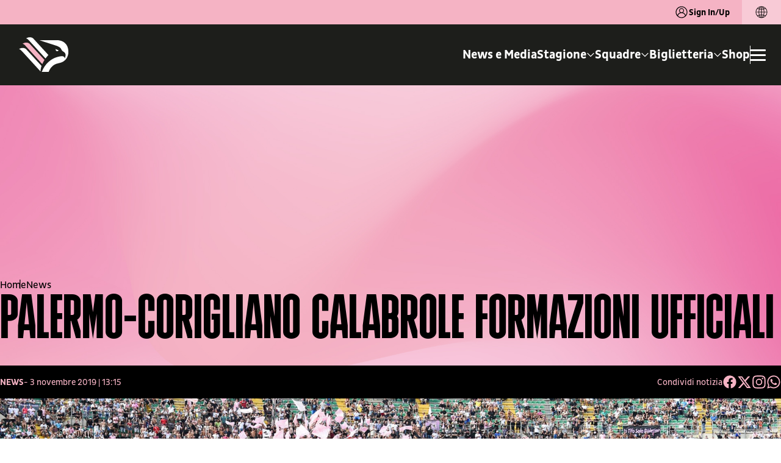

--- FILE ---
content_type: text/html; charset=utf-8
request_url: https://www.palermofc.com/it/news/palermo-corigliano-calabro-le-formazioni-ufficiali
body_size: 25537
content:
<!DOCTYPE html><html lang="it" data-sentry-component="RootLayout" data-sentry-source-file="layout.tsx"><head><meta charSet="utf-8"/><meta name="viewport" content="width=device-width, initial-scale=1"/><meta name="viewport" content="viewport-fit=cover, width=device-width, initial-scale=1.0, minimum-scale=1.0, maximum-scale=1.0, user-scalable=no" data-sentry-element="meta" data-sentry-source-file="layout.tsx"/><link rel="stylesheet" href="/_next/static/css/1ea4643132629a4e.css" data-precedence="next"/><link rel="stylesheet" href="/_next/static/css/2fcf90421a95c240.css" data-precedence="next"/><link rel="stylesheet" href="/_next/static/css/d8d898a1a433f1f4.css" data-precedence="next"/><link rel="stylesheet" href="/_next/static/css/35249f7291ff573a.css" data-precedence="next"/><link rel="stylesheet" href="/_next/static/css/6eab72abf14c8d00.css" data-precedence="next"/><link rel="stylesheet" href="/_next/static/css/b5d0d7e43c7999af.css" data-precedence="next"/><link rel="stylesheet" href="/_next/static/css/91a30aa4b8db772e.css" data-precedence="next"/><link rel="stylesheet" href="/_next/static/css/eafb5599dbcf836f.css" data-precedence="next"/><link rel="stylesheet" href="/_next/static/css/c50799f785291af1.css" data-precedence="next"/><link rel="stylesheet" href="/_next/static/css/ccaf307bd7d763f6.css" data-precedence="next"/><link rel="stylesheet" href="/_next/static/css/078d34520e659044.css" data-precedence="next"/><link rel="stylesheet" href="/_next/static/css/2d98f71f112ddae2.css" data-precedence="next"/><link rel="stylesheet" href="/_next/static/css/a49515ea2e37ba7d.css" data-precedence="next"/><link rel="preload" as="script" fetchPriority="low" href="/_next/static/chunks/webpack-41451740ca221199.js"/><script src="/_next/static/chunks/4bd1b696-f361f97f20afd1d0.js" async=""></script><script src="/_next/static/chunks/9730-dc3d95088a8806df.js" async=""></script><script src="/_next/static/chunks/main-app-fc9b9f9a6de51304.js" async=""></script><script src="/_next/static/chunks/8500-b32e138bfc56baf6.js" async=""></script><script src="/_next/static/chunks/8409-f365b3230a7d553d.js" async=""></script><script src="/_next/static/chunks/341-3eade6485098e053.js" async=""></script><script src="/_next/static/chunks/5772-b265d0617d90c97d.js" async=""></script><script src="/_next/static/chunks/2656-06cdf482aa01c861.js" async=""></script><script src="/_next/static/chunks/app/%5Blocale%5D/layout-0997227762451bf8.js" async=""></script><script src="/_next/static/chunks/app/layout-31aaf23a073c689e.js" async=""></script><script src="/_next/static/chunks/app/%5Blocale%5D/not-found-3881b3786003b6c6.js" async=""></script><script src="/_next/static/chunks/dc112a36-9d46737db45100d0.js" async=""></script><script src="/_next/static/chunks/baaef827-cb4400099785b4b2.js" async=""></script><script src="/_next/static/chunks/b0cf6a10-7b388733598ab8de.js" async=""></script><script src="/_next/static/chunks/c15bf2b0-d847e129738d12a4.js" async=""></script><script src="/_next/static/chunks/9727-3823c25b3b0ce1da.js" async=""></script><script src="/_next/static/chunks/7590-401c01c37828d070.js" async=""></script><script src="/_next/static/chunks/8419-f31af70de673a618.js" async=""></script><script src="/_next/static/chunks/app/%5Blocale%5D/(home)/page-dce0c0c92d345811.js" async=""></script><meta name="format-detection" content="telephone=no, date=no, email=no, address=no" data-sentry-element="meta" data-sentry-source-file="layout.tsx"/><meta name="theme-color" content="#F5B3C4" data-sentry-element="meta" data-sentry-source-file="layout.tsx"/><meta name="msapplication-TileColor" content="#F5B3C4" data-sentry-element="meta" data-sentry-source-file="layout.tsx"/><link rel="icon" href="/favicon/favicon.ico" sizes="any"/><link rel="icon" href="/favicon/favicon-16x16.png" type="image/png" sizes="16x16"/><link rel="icon" href="/favicon/favicon-32x32.png" type="image/png" sizes="32x32"/><link rel="icon" href="/favicon/favicon-96x96.png" type="image/png" sizes="96x96"/><link rel="apple-touch-icon" href="/favicon/apple-touch-icon.png"/><link rel="apple-touch-icon" href="/favicon/apple-touch-icon-57x57.png" sizes="57x57"/><link rel="apple-touch-icon" href="/favicon/apple-touch-icon-60x60.png" sizes="60x60"/><link rel="apple-touch-icon" href="/favicon/apple-touch-icon-72x72.png" sizes="72x72"/><link rel="apple-touch-icon" href="/favicon/apple-touch-icon-76x76.png" sizes="76x76"/><link rel="apple-touch-icon" href="/favicon/apple-touch-icon-114x114.png" sizes="114x114"/><link rel="apple-touch-icon" href="/favicon/apple-touch-icon-120x120.png" sizes="120x120"/><link rel="apple-touch-icon" href="/favicon/apple-touch-icon-144x144.png" sizes="144x144"/><link rel="apple-touch-icon" href="/favicon/apple-touch-icon-152x152.png" sizes="152x152"/><link rel="apple-touch-icon" href="/favicon/apple-touch-icon-180x180.png" sizes="180x180"/><meta name="msapplication-TileImage" content="/favicon/ms-icon-144x144.png" data-sentry-element="meta" data-sentry-source-file="layout.tsx"/><title>PALERMO-CORIGLIANO CALABROLE FORMAZIONI UFFICIALI | Palermo F.C.</title><meta name="description" content="Leggi &quot; PALERMO-CORIGLIANO CALABROLE FORMAZIONI UFFICIALI&quot; nel sito ufficiale del Palermo F.C."/><link rel="canonical" href="https://www.palermofc.com/it/news/palermo-corigliano-calabro-le-formazioni-ufficiali"/><link rel="alternate" hrefLang="it" href="https://www.palermofc.com/it/news/palermo-corigliano-calabro-le-formazioni-ufficiali"/><link rel="alternate" hrefLang="en" href="https://www.palermofc.com/en/news/palermo-corigliano-calabrole-formazioni-ufficiali"/><link rel="alternate" hrefLang="x-default" href="https://www.palermofc.com/en/news/palermo-corigliano-calabrole-formazioni-ufficiali"/><meta property="og:title" content="PALERMO-CORIGLIANO CALABROLE FORMAZIONI UFFICIALI  - Palermo F.C."/><meta property="og:description" content="Leggi &quot; PALERMO-CORIGLIANO CALABROLE FORMAZIONI UFFICIALI&quot; nel sito ufficiale del Palermo F.C."/><meta property="og:url" content="https://www.palermofc.com/it/news/palermo-corigliano-calabro-le-formazioni-ufficiali"/><meta property="og:site_name" content="Palermo F.C."/><meta property="og:locale" content="it_IT"/><meta property="og:image:width" content="1920"/><meta property="og:image:height" content="860"/><meta property="og:image" content="https://assets.palermofc.com/wp-content/uploads/news/18297/18297-o.jpg"/><meta property="og:image:type" content="image/jpeg"/><meta property="og:type" content="article"/><meta property="article:modified_time" content="2023-10-24T14:04:53+00:00"/><meta name="twitter:card" content="summary_large_image"/><meta name="twitter:title" content="PALERMO-CORIGLIANO CALABROLE FORMAZIONI UFFICIALI  - Palermo F.C."/><meta name="twitter:description" content="Leggi &quot; PALERMO-CORIGLIANO CALABROLE FORMAZIONI UFFICIALI&quot; nel sito ufficiale del Palermo F.C."/><meta name="twitter:image:width" content="1920"/><meta name="twitter:image:height" content="860"/><meta name="twitter:image" content="https://assets.palermofc.com/wp-content/uploads/news/18297/18297-o.jpg"/><meta name="twitter:image:type" content="image/jpeg"/><meta name="sentry-trace" content="4cfc29a97c4eb8c0e5f9a5aacf49b8ad-c74a8baefb406a2c-1"/><meta name="baggage" content="sentry-environment=production,sentry-release=2ef0e334d7b506660c650ca6a7ef50c459f13fca,sentry-public_key=047a5090e33a03b7955d85655dc27cd7,sentry-trace_id=4cfc29a97c4eb8c0e5f9a5aacf49b8ad,sentry-org_id=4509073051287552,sentry-transaction=GET%20%2F%5Blocale%5D%2F%5B...slug%5D,sentry-sampled=true,sentry-sample_rand=0.8197156169497475,sentry-sample_rate=1"/><script src="/_next/static/chunks/polyfills-42372ed130431b0a.js" noModule=""></script></head><body class="body-main"><script src="https://www.youtube.com/iframe_api"></script><header class="header    web-context" data-sentry-component="HeaderMenu" data-sentry-source-file="index.tsx"><div class="top-bar web"><span class="top-bar__text"><button class="login"><svg aria-hidden="true" class="icon" xmlns="http://www.w3.org/2000/svg" shape-rendering="geometricPrecision" data-sentry-element="svg" data-sentry-component="Icon" data-sentry-source-file="index.tsx"><use href="/sprite.svg#ico_user" data-sentry-element="use" data-sentry-source-file="index.tsx"></use></svg>Sign In/Up</button></span><div class="top-bar__language"><div class="lang-switch" data-sentry-component="LangSwitch" data-sentry-source-file="index.tsx"><button class="lang-switch__toggle" data-close="true"><div class="lang-switch__title"><svg aria-hidden="true" class="icon" xmlns="http://www.w3.org/2000/svg" shape-rendering="geometricPrecision" data-sentry-element="svg" data-sentry-component="Icon" data-sentry-source-file="index.tsx"><use href="/sprite.svg#ico_language" data-sentry-element="use" data-sentry-source-file="index.tsx"></use></svg></div></button></div></div></div><div class="header__wrapper headroom headroom--top web"><div class="header__inner"><div class="header__logo"><a title="Homepage" data-sentry-element="Link" data-sentry-source-file="index.tsx" href="/it"><svg aria-hidden="true" class="icon" xmlns="http://www.w3.org/2000/svg" shape-rendering="geometricPrecision" data-sentry-element="svg" data-sentry-component="Icon" data-sentry-source-file="index.tsx"><use href="/sprite.svg#ico_Logo" data-sentry-element="use" data-sentry-source-file="index.tsx"></use></svg></a></div><div class="header__menu-wrap"><div class="header__menu"><nav class="main-menu"><ul class="menu" itemScope="" itemType="http://www.schema.org/SiteNavigationElement"><li class="menu-item"><a target="_self" class="nav-link" href="/it/news">News e Media</a></li><li class="megamenu-item menu-item "><a class="dropdown-toggle nav-link" href="#"><span>Stagione</span><div class="submenu-indicator"><svg aria-hidden="true" class="icon" xmlns="http://www.w3.org/2000/svg" shape-rendering="geometricPrecision" data-sentry-element="svg" data-sentry-component="Icon" data-sentry-source-file="index.tsx"><use href="/sprite.svg#ico_chevron-down" data-sentry-element="use" data-sentry-source-file="index.tsx"></use></svg></div></a><div class="megamenu-container"><ul class="dropdown-menu"><li class="megamenu-item back-button menu-item"><div class="wrap-img"><picture></picture><div class="wrap-bg"><img alt="Palermo FC" loading="lazy" width="130" height="225" decoding="async" data-nimg="1" style="color:transparent" srcSet="/_next/image?url=%2Fassets%2Fimages%2F1900.svg&amp;w=256&amp;q=75 1x, /_next/image?url=%2Fassets%2Fimages%2F1900.svg&amp;w=384&amp;q=75 2x" src="/_next/image?url=%2Fassets%2Fimages%2F1900.svg&amp;w=384&amp;q=75"/></div></div><a class="label" href="#"><div class="wrap-text"><span class="cta">Stagione</span></div></a></li><li class="megamenu-item menu-item"><div class="wrap-img"><picture></picture><div class="wrap-bg"><img alt="Palermo FC" loading="lazy" width="130" height="225" decoding="async" data-nimg="1" style="color:transparent" srcSet="/_next/image?url=%2Fassets%2Fimages%2F1900.svg&amp;w=256&amp;q=75 1x, /_next/image?url=%2Fassets%2Fimages%2F1900.svg&amp;w=384&amp;q=75 2x" src="/_next/image?url=%2Fassets%2Fimages%2F1900.svg&amp;w=384&amp;q=75"/></div></div><a target="_self" class="dropdown-item" href="/it/2526/stagione"><div class="wrap-text"><span class="cta">Calendario</span></div></a></li><li class="megamenu-item menu-item"><div class="wrap-img"><picture></picture><div class="wrap-bg"><img alt="Palermo FC" loading="lazy" width="130" height="225" decoding="async" data-nimg="1" style="color:transparent" srcSet="/_next/image?url=%2Fassets%2Fimages%2F1900.svg&amp;w=256&amp;q=75 1x, /_next/image?url=%2Fassets%2Fimages%2F1900.svg&amp;w=384&amp;q=75 2x" src="/_next/image?url=%2Fassets%2Fimages%2F1900.svg&amp;w=384&amp;q=75"/></div></div><a target="_self" class="dropdown-item" href="/it/2526/stagione/classifica"><div class="wrap-text"><span class="cta">Classifica</span></div></a></li><li class="megamenu-item menu-item"><div class="wrap-img"><picture></picture><div class="wrap-bg"><img alt="Palermo FC" loading="lazy" width="130" height="225" decoding="async" data-nimg="1" style="color:transparent" srcSet="/_next/image?url=%2Fassets%2Fimages%2F1900.svg&amp;w=256&amp;q=75 1x, /_next/image?url=%2Fassets%2Fimages%2F1900.svg&amp;w=384&amp;q=75 2x" src="/_next/image?url=%2Fassets%2Fimages%2F1900.svg&amp;w=384&amp;q=75"/></div></div><a target="_self" class="dropdown-item" href="/it/partners"><div class="wrap-text"><span class="cta">Partners</span></div></a></li></ul><div class="megamenu-backdrop"></div></div></li><li class="megamenu-item menu-item "><a class="dropdown-toggle nav-link" href="#"><span>Squadre</span><div class="submenu-indicator"><svg aria-hidden="true" class="icon" xmlns="http://www.w3.org/2000/svg" shape-rendering="geometricPrecision" data-sentry-element="svg" data-sentry-component="Icon" data-sentry-source-file="index.tsx"><use href="/sprite.svg#ico_chevron-down" data-sentry-element="use" data-sentry-source-file="index.tsx"></use></svg></div></a><div class="megamenu-container"><ul class="dropdown-menu"><li class="megamenu-item back-button menu-item"><div class="wrap-img"><picture></picture><div class="wrap-bg"><img alt="Palermo FC" loading="lazy" width="130" height="225" decoding="async" data-nimg="1" style="color:transparent" srcSet="/_next/image?url=%2Fassets%2Fimages%2F1900.svg&amp;w=256&amp;q=75 1x, /_next/image?url=%2Fassets%2Fimages%2F1900.svg&amp;w=384&amp;q=75 2x" src="/_next/image?url=%2Fassets%2Fimages%2F1900.svg&amp;w=384&amp;q=75"/></div></div><a class="label" href="#"><div class="wrap-text"><span class="cta">Squadre</span></div></a></li><li class="megamenu-item menu-item"><div class="wrap-img"><picture></picture><div class="wrap-bg"><img alt="Palermo FC" loading="lazy" width="130" height="225" decoding="async" data-nimg="1" style="color:transparent" srcSet="/_next/image?url=%2Fassets%2Fimages%2F1900.svg&amp;w=256&amp;q=75 1x, /_next/image?url=%2Fassets%2Fimages%2F1900.svg&amp;w=384&amp;q=75 2x" src="/_next/image?url=%2Fassets%2Fimages%2F1900.svg&amp;w=384&amp;q=75"/></div></div><a target="_self" class="dropdown-item" href="/it/2526/squadre/prima-squadra"><div class="wrap-text"><span class="cta">Prima Squadra</span></div></a></li><li class="megamenu-item menu-item"><div class="wrap-img"><picture></picture><div class="wrap-bg"><img alt="Palermo FC" loading="lazy" width="130" height="225" decoding="async" data-nimg="1" style="color:transparent" srcSet="/_next/image?url=%2Fassets%2Fimages%2F1900.svg&amp;w=256&amp;q=75 1x, /_next/image?url=%2Fassets%2Fimages%2F1900.svg&amp;w=384&amp;q=75 2x" src="/_next/image?url=%2Fassets%2Fimages%2F1900.svg&amp;w=384&amp;q=75"/></div></div><a target="_self" class="dropdown-item" href="/it/2526/squadre/femminili/palermo-women-103269"><div class="wrap-text"><span class="cta">Palermo Women</span></div></a></li><li class="megamenu-item menu-item"><div class="wrap-img"><picture></picture><div class="wrap-bg"><img alt="Palermo FC" loading="lazy" width="130" height="225" decoding="async" data-nimg="1" style="color:transparent" srcSet="/_next/image?url=%2Fassets%2Fimages%2F1900.svg&amp;w=256&amp;q=75 1x, /_next/image?url=%2Fassets%2Fimages%2F1900.svg&amp;w=384&amp;q=75 2x" src="/_next/image?url=%2Fassets%2Fimages%2F1900.svg&amp;w=384&amp;q=75"/></div></div><a target="_self" class="dropdown-item" href="/it/2526/squadre/giovanili"><div class="wrap-text"><span class="cta">Settore Giovanile</span></div></a></li></ul><div class="megamenu-backdrop"></div></div></li><li class="megamenu-item menu-item "><a class="dropdown-toggle nav-link" href="#"><span>Biglietteria</span><div class="submenu-indicator"><svg aria-hidden="true" class="icon" xmlns="http://www.w3.org/2000/svg" shape-rendering="geometricPrecision" data-sentry-element="svg" data-sentry-component="Icon" data-sentry-source-file="index.tsx"><use href="/sprite.svg#ico_chevron-down" data-sentry-element="use" data-sentry-source-file="index.tsx"></use></svg></div></a><div class="megamenu-container"><ul class="dropdown-menu"><li class="megamenu-item back-button menu-item"><div class="wrap-img"><picture></picture><div class="wrap-bg"><img alt="Palermo FC" loading="lazy" width="130" height="225" decoding="async" data-nimg="1" style="color:transparent" srcSet="/_next/image?url=%2Fassets%2Fimages%2F1900.svg&amp;w=256&amp;q=75 1x, /_next/image?url=%2Fassets%2Fimages%2F1900.svg&amp;w=384&amp;q=75 2x" src="/_next/image?url=%2Fassets%2Fimages%2F1900.svg&amp;w=384&amp;q=75"/></div></div><a class="label" href="#"><div class="wrap-text"><span class="cta">Biglietteria</span></div></a></li><li class="megamenu-item menu-item"><div class="wrap-img"><picture></picture><div class="wrap-bg"><img alt="Palermo FC" loading="lazy" width="130" height="225" decoding="async" data-nimg="1" style="color:transparent" srcSet="/_next/image?url=%2Fassets%2Fimages%2F1900.svg&amp;w=256&amp;q=75 1x, /_next/image?url=%2Fassets%2Fimages%2F1900.svg&amp;w=384&amp;q=75 2x" src="/_next/image?url=%2Fassets%2Fimages%2F1900.svg&amp;w=384&amp;q=75"/></div></div><a target="_self" class="dropdown-item" href="https://biglietteria.palermofc.com/"><div class="wrap-text"><span class="cta">Acquista il biglietto</span></div></a></li><li class="megamenu-item menu-item"><div class="wrap-img"><picture></picture><div class="wrap-bg"><img alt="Palermo FC" loading="lazy" width="130" height="225" decoding="async" data-nimg="1" style="color:transparent" srcSet="/_next/image?url=%2Fassets%2Fimages%2F1900.svg&amp;w=256&amp;q=75 1x, /_next/image?url=%2Fassets%2Fimages%2F1900.svg&amp;w=384&amp;q=75 2x" src="/_next/image?url=%2Fassets%2Fimages%2F1900.svg&amp;w=384&amp;q=75"/></div></div><a target="_self" class="dropdown-item" href="/it/ticketing-gift-card"><div class="wrap-text"><span class="cta">Ticketing Gift Card</span></div></a></li><li class="megamenu-item menu-item"><div class="wrap-img"><picture></picture><div class="wrap-bg"><img alt="Palermo FC" loading="lazy" width="130" height="225" decoding="async" data-nimg="1" style="color:transparent" srcSet="/_next/image?url=%2Fassets%2Fimages%2F1900.svg&amp;w=256&amp;q=75 1x, /_next/image?url=%2Fassets%2Fimages%2F1900.svg&amp;w=384&amp;q=75 2x" src="/_next/image?url=%2Fassets%2Fimages%2F1900.svg&amp;w=384&amp;q=75"/></div></div><a target="_self" class="dropdown-item" href="/it/rosanero-experience"><div class="wrap-text"><span class="cta">Rosanero Experience</span></div></a></li><li class="megamenu-item menu-item"><div class="wrap-img"><picture></picture><div class="wrap-bg"><img alt="Palermo FC" loading="lazy" width="130" height="225" decoding="async" data-nimg="1" style="color:transparent" srcSet="/_next/image?url=%2Fassets%2Fimages%2F1900.svg&amp;w=256&amp;q=75 1x, /_next/image?url=%2Fassets%2Fimages%2F1900.svg&amp;w=384&amp;q=75 2x" src="/_next/image?url=%2Fassets%2Fimages%2F1900.svg&amp;w=384&amp;q=75"/></div></div><a target="_blank" class="dropdown-item" href="https://biglietteria.palermofc.com/index.php?nvpg%5Bsellshow%5D=&amp;cmd=ShowTdtListType&amp;qubsq=b8eac4af-f69a-4c8f-b9f0-cf0f12fc4882&amp;qubsp=48390629-9e96-49ad-a93b-5391859f2159&amp;qubsts=1747141162&amp;qubsc=bestunion&amp;qubse=vivabshow1&amp;qubsrt=Safetynet&amp;qubsh=865548a2be30c9fa3a07e7b548242278"><div class="wrap-text"><span class="cta">Fidelity Card</span></div></a></li><li class="megamenu-item menu-item"><div class="wrap-img"><picture></picture><div class="wrap-bg"><img alt="Palermo FC" loading="lazy" width="130" height="225" decoding="async" data-nimg="1" style="color:transparent" srcSet="/_next/image?url=%2Fassets%2Fimages%2F1900.svg&amp;w=256&amp;q=75 1x, /_next/image?url=%2Fassets%2Fimages%2F1900.svg&amp;w=384&amp;q=75 2x" src="/_next/image?url=%2Fassets%2Fimages%2F1900.svg&amp;w=384&amp;q=75"/></div></div><a target="_self" class="dropdown-item" href="/it/disabili"><div class="wrap-text"><span class="cta">Indicazioni per persone disabili</span></div></a></li><li class="megamenu-item menu-item"><div class="wrap-img"><picture></picture><div class="wrap-bg"><img alt="Palermo FC" loading="lazy" width="130" height="225" decoding="async" data-nimg="1" style="color:transparent" srcSet="/_next/image?url=%2Fassets%2Fimages%2F1900.svg&amp;w=256&amp;q=75 1x, /_next/image?url=%2Fassets%2Fimages%2F1900.svg&amp;w=384&amp;q=75 2x" src="/_next/image?url=%2Fassets%2Fimages%2F1900.svg&amp;w=384&amp;q=75"/></div></div><a target="_self" class="dropdown-item" href="/it/omaggio-under-14"><div class="wrap-text"><span class="cta">Omaggio Under 14</span></div></a></li><li class="megamenu-item menu-item"><div class="wrap-img"><picture></picture><div class="wrap-bg"><img alt="Palermo FC" loading="lazy" width="130" height="225" decoding="async" data-nimg="1" style="color:transparent" srcSet="/_next/image?url=%2Fassets%2Fimages%2F1900.svg&amp;w=256&amp;q=75 1x, /_next/image?url=%2Fassets%2Fimages%2F1900.svg&amp;w=384&amp;q=75 2x" src="/_next/image?url=%2Fassets%2Fimages%2F1900.svg&amp;w=384&amp;q=75"/></div></div><a target="_self" class="dropdown-item" href="/it/modalita-di-richiesta-accrediti-riservati-a-club-sportivi"><div class="wrap-text"><span class="cta">Accrediti per club</span></div></a></li></ul><div class="megamenu-backdrop"></div></div></li><li class="menu-item"><a target="_blank" class="nav-link" href="https://store.palermofc.com/it/">Shop</a></li></ul></nav></div><div class="header__burger"><div class="header__divisor"></div><button class="header__burger-toggle" aria-label="Apri/Chiudi il Menu"><span class="header__burger-line"></span><span class="header__burger-line"></span><span class="header__burger-line"></span></button></div></div></div></div><div class="burger "><div class="burger__top web"></div><div class="burger__wrapper"><div class="burger__close"><button class="burger__close--button"><svg aria-hidden="true" class="icon" xmlns="http://www.w3.org/2000/svg" shape-rendering="geometricPrecision" data-sentry-element="svg" data-sentry-component="Icon" data-sentry-source-file="index.tsx"><use href="/sprite.svg#ico_close" data-sentry-element="use" data-sentry-source-file="index.tsx"></use></svg></button></div><div class="burger__sign"><button class="button-secondary magenta">Sign In/Up<svg aria-hidden="true" class="icon" xmlns="http://www.w3.org/2000/svg" shape-rendering="geometricPrecision" data-sentry-element="svg" data-sentry-component="Icon" data-sentry-source-file="index.tsx"><use href="/sprite.svg#ico_arrow-right" data-sentry-element="use" data-sentry-source-file="index.tsx"></use></svg></button></div><div class="burger__menu-wrap"><nav class="main-menu "><ul class="menu" itemScope="" itemType="http://www.schema.org/SiteNavigationElement"><li class="menu-item"><a class="nav-link" href="/it/news">News e Media</a></li><li class="megamenu-item menu-item "><a class="dropdown-toggle nav-link" href="#"><span>Stagione</span><div class="submenu-indicator"><svg aria-hidden="true" class="icon" xmlns="http://www.w3.org/2000/svg" shape-rendering="geometricPrecision" data-sentry-element="svg" data-sentry-component="Icon" data-sentry-source-file="index.tsx"><use href="/sprite.svg#ico_arrow-right" data-sentry-element="use" data-sentry-source-file="index.tsx"></use></svg></div></a><div class="megamenu-container"><ul class="dropdown-menu"><li class="megamenu-item back-button menu-item"><a class="label" href="#">Stagione</a></li><li class="megamenu-item menu-item"><a target="" class="dropdown-item" href="/it/2526/stagione">Calendario</a></li><li class="megamenu-item menu-item"><a target="" class="dropdown-item" href="/it/2526/stagione/classifica">Classifica</a></li><li class="megamenu-item menu-item"><a target="" class="dropdown-item" href="/it/partners">Partners</a></li></ul></div></li><li class="megamenu-item menu-item "><a class="dropdown-toggle nav-link" href="#"><span>Squadre</span><div class="submenu-indicator"><svg aria-hidden="true" class="icon" xmlns="http://www.w3.org/2000/svg" shape-rendering="geometricPrecision" data-sentry-element="svg" data-sentry-component="Icon" data-sentry-source-file="index.tsx"><use href="/sprite.svg#ico_arrow-right" data-sentry-element="use" data-sentry-source-file="index.tsx"></use></svg></div></a><div class="megamenu-container"><ul class="dropdown-menu"><li class="megamenu-item back-button menu-item"><a class="label" href="#">Squadre</a></li><li class="megamenu-item menu-item"><a target="" class="dropdown-item" href="/it/2526/squadre/prima-squadra">Prima Squadra</a></li><li class="megamenu-item menu-item"><a target="" class="dropdown-item" href="/it/2526/squadre/femminili/palermo-women-103269">Palermo Women</a></li><li class="megamenu-item menu-item"><a target="" class="dropdown-item" href="/it/2526/squadre/giovanili">Settore Giovanile</a></li></ul></div></li><li class="megamenu-item menu-item "><a class="dropdown-toggle nav-link" href="#"><span>Biglietteria</span><div class="submenu-indicator"><svg aria-hidden="true" class="icon" xmlns="http://www.w3.org/2000/svg" shape-rendering="geometricPrecision" data-sentry-element="svg" data-sentry-component="Icon" data-sentry-source-file="index.tsx"><use href="/sprite.svg#ico_arrow-right" data-sentry-element="use" data-sentry-source-file="index.tsx"></use></svg></div></a><div class="megamenu-container"><ul class="dropdown-menu"><li class="megamenu-item back-button menu-item"><a class="label" href="#">Biglietteria</a></li><li class="megamenu-item menu-item"><a target="" class="dropdown-item" href="https://biglietteria.palermofc.com/">Acquista il biglietto</a></li><li class="megamenu-item menu-item"><a target="" class="dropdown-item" href="/it/ticketing-gift-card">Ticketing Gift Card</a></li><li class="megamenu-item menu-item"><a target="" class="dropdown-item" href="/it/rosanero-experience">Rosanero Experience</a></li><li class="megamenu-item menu-item"><a target="_blank" class="dropdown-item" href="https://biglietteria.palermofc.com/index.php?nvpg%5Bsellshow%5D=&amp;cmd=ShowTdtListType&amp;qubsq=b8eac4af-f69a-4c8f-b9f0-cf0f12fc4882&amp;qubsp=48390629-9e96-49ad-a93b-5391859f2159&amp;qubsts=1747141162&amp;qubsc=bestunion&amp;qubse=vivabshow1&amp;qubsrt=Safetynet&amp;qubsh=865548a2be30c9fa3a07e7b548242278">Fidelity Card</a></li><li class="megamenu-item menu-item"><a target="" class="dropdown-item" href="/it/disabili">Indicazioni per persone disabili</a></li><li class="megamenu-item menu-item"><a target="" class="dropdown-item" href="/it/omaggio-under-14">Omaggio Under 14</a></li><li class="megamenu-item menu-item"><a target="" class="dropdown-item" href="/it/modalita-di-richiesta-accrediti-riservati-a-club-sportivi">Accrediti per club</a></li></ul></div></li><li class="menu-item"><a class="nav-link" href="https://store.palermofc.com/it/">Shop</a></li></ul></nav><nav class="secondary-menu"><ul class="menu" itemScope="" itemType="http://www.schema.org/SiteNavigationElement"><li class="menu-item"><a target="_self" class="nav-link" href="/it/reserved-area/rosanero-feed">Fun Area</a></li><li class="megamenu-item menu-item "><a class="dropdown-toggle nav-link" href="#"><span>Podcast</span><div class="submenu-indicator"><svg aria-hidden="true" class="icon" xmlns="http://www.w3.org/2000/svg" shape-rendering="geometricPrecision" data-sentry-element="svg" data-sentry-component="Icon" data-sentry-source-file="index.tsx"><use href="/sprite.svg#ico_arrow-right" data-sentry-element="use" data-sentry-source-file="index.tsx"></use></svg></div></a><div class="megamenu-container" style="top:-0px"><ul class="dropdown-menu"><li class="megamenu-item back-button menu-item"><a class="label" href="#">Podcast</a></li><li class="megamenu-item menu-item"><a class="dropdown-item" href="/it/siamo-aquile">Siamo Aquile</a></li><li class="megamenu-item menu-item"><a class="dropdown-item" href="/it/torretta-cafe">Torretta Café</a></li><li class="megamenu-item menu-item"><a class="dropdown-item" href="/it/pezzi-da-museo">Pezzi da museo</a></li></ul></div></li><li class="megamenu-item menu-item "><a class="dropdown-toggle nav-link" href="#"><span>Club</span><div class="submenu-indicator"><svg aria-hidden="true" class="icon" xmlns="http://www.w3.org/2000/svg" shape-rendering="geometricPrecision" data-sentry-element="svg" data-sentry-component="Icon" data-sentry-source-file="index.tsx"><use href="/sprite.svg#ico_arrow-right" data-sentry-element="use" data-sentry-source-file="index.tsx"></use></svg></div></a><div class="megamenu-container" style="top:-0px"><ul class="dropdown-menu"><li class="megamenu-item back-button menu-item"><a class="label" href="#">Club</a></li><li class="megamenu-item menu-item"><a class="dropdown-item" href="/it/centro-sportivo">Centro Sportivo</a></li><li class="megamenu-item menu-item"><a class="dropdown-item" href="/it/stadio-renzo-barbera">Stadio Renzo Barbera</a></li><li class="megamenu-item menu-item"><a class="dropdown-item" href="/it/storia">Storia</a></li><li class="megamenu-item menu-item"><a class="dropdown-item" href="/it/palermo-in-the-community">Palermo in the Community</a></li></ul></div></li><li class="megamenu-item menu-item "><a class="dropdown-toggle nav-link" href="#"><span>Società</span><div class="submenu-indicator"><svg aria-hidden="true" class="icon" xmlns="http://www.w3.org/2000/svg" shape-rendering="geometricPrecision" data-sentry-element="svg" data-sentry-component="Icon" data-sentry-source-file="index.tsx"><use href="/sprite.svg#ico_arrow-right" data-sentry-element="use" data-sentry-source-file="index.tsx"></use></svg></div></a><div class="megamenu-container" style="top:-0px"><ul class="dropdown-menu"><li class="megamenu-item back-button menu-item"><a class="label" href="#">Società</a></li><li class="megamenu-item menu-item"><a class="dropdown-item" href="/it/nuova-storia">Una nuova storia</a></li><li class="megamenu-item menu-item"><a class="dropdown-item" href="/it/organigramma">Organigramma</a></li><li class="megamenu-item menu-item"><a class="dropdown-item" href="/it/codice-etico">Codice etico Palermo Football Club S.p.A.</a></li><li class="megamenu-item menu-item"><a class="dropdown-item" href="/it/regolamenti">Regolamenti</a></li><li class="megamenu-item menu-item"><a class="dropdown-item" href="/it/safeguarding-e-tutela-minori">Safeguarding e tutela minori</a></li></ul></div></li><li class="menu-item"><a target="_self" class="nav-link" href="/it/area-formazione">Area Formazione</a></li></ul></nav></div></div><div class="burger__bottom"><div class="social-links white" data-sentry-component="SocialLinks" data-sentry-source-file="index.tsx"><a target="_blank" rel="noopener noreferrer" title="facebook" href="https://www.facebook.com/palermofficial/"><svg aria-hidden="true" class="icon" xmlns="http://www.w3.org/2000/svg" shape-rendering="geometricPrecision" data-sentry-element="svg" data-sentry-component="Icon" data-sentry-source-file="index.tsx"><use href="/sprite.svg#ico_facebook" data-sentry-element="use" data-sentry-source-file="index.tsx"></use></svg></a><a target="_blank" rel="noopener noreferrer" title="instagram" href="https://www.instagram.com/palermofficial/"><svg aria-hidden="true" class="icon" xmlns="http://www.w3.org/2000/svg" shape-rendering="geometricPrecision" data-sentry-element="svg" data-sentry-component="Icon" data-sentry-source-file="index.tsx"><use href="/sprite.svg#ico_instagram" data-sentry-element="use" data-sentry-source-file="index.tsx"></use></svg></a><a target="_blank" rel="noopener noreferrer" title="youtube" href="https://www.youtube.com/channel/UCaukkygjq_dFpjmjU-dZAjA"><svg aria-hidden="true" class="icon" xmlns="http://www.w3.org/2000/svg" shape-rendering="geometricPrecision" data-sentry-element="svg" data-sentry-component="Icon" data-sentry-source-file="index.tsx"><use href="/sprite.svg#ico_youtube" data-sentry-element="use" data-sentry-source-file="index.tsx"></use></svg></a><a target="_blank" rel="noopener noreferrer" title="twitter" href="https://x.com/Palermofficial"><svg aria-hidden="true" class="icon" xmlns="http://www.w3.org/2000/svg" shape-rendering="geometricPrecision" data-sentry-element="svg" data-sentry-component="Icon" data-sentry-source-file="index.tsx"><use href="/sprite.svg#ico_twitter" data-sentry-element="use" data-sentry-source-file="index.tsx"></use></svg></a><a target="_blank" rel="noopener noreferrer" title="linkedin" href="https://www.linkedin.com/company/palermocalcio/"><svg aria-hidden="true" class="icon" xmlns="http://www.w3.org/2000/svg" shape-rendering="geometricPrecision" data-sentry-element="svg" data-sentry-component="Icon" data-sentry-source-file="index.tsx"><use href="/sprite.svg#ico_linkedin" data-sentry-element="use" data-sentry-source-file="index.tsx"></use></svg></a><a target="_blank" rel="noopener noreferrer" title="tiktok" href="https://www.tiktok.com/@palermofficial/"><svg aria-hidden="true" class="icon" xmlns="http://www.w3.org/2000/svg" shape-rendering="geometricPrecision" data-sentry-element="svg" data-sentry-component="Icon" data-sentry-source-file="index.tsx"><use href="/sprite.svg#ico_tiktok" data-sentry-element="use" data-sentry-source-file="index.tsx"></use></svg></a><a target="_blank" rel="noopener noreferrer" title="whatsapp-1" href="https://whatsapp.com/channel/0029VadbHewFi8xVZzwihe2U"><svg aria-hidden="true" class="icon" xmlns="http://www.w3.org/2000/svg" shape-rendering="geometricPrecision" data-sentry-element="svg" data-sentry-component="Icon" data-sentry-source-file="index.tsx"><use href="/sprite.svg#ico_whatsapp-1" data-sentry-element="use" data-sentry-source-file="index.tsx"></use></svg></a><a target="_blank" rel="noopener noreferrer" title="spotify" href="https://open.spotify.com/show/6ufmE8OgfmwBEnwNPBY5vt"><svg aria-hidden="true" class="icon" xmlns="http://www.w3.org/2000/svg" shape-rendering="geometricPrecision" data-sentry-element="svg" data-sentry-component="Icon" data-sentry-source-file="index.tsx"><use href="/sprite.svg#ico_spotify" data-sentry-element="use" data-sentry-source-file="index.tsx"></use></svg></a></div></div></div></header><div class="menu-bottom-wrap " data-sentry-component="MenuBottom" data-sentry-source-file="index.tsx"><div class="menu-bottom"><div class="menu-bottom__wrapper"><a class="menu-bottom__item " title="News" href="/it/news"><svg aria-hidden="true" class="icon" xmlns="http://www.w3.org/2000/svg" shape-rendering="geometricPrecision" data-sentry-element="svg" data-sentry-component="Icon" data-sentry-source-file="index.tsx"><use href="/sprite.svg#ico_news" data-sentry-element="use" data-sentry-source-file="index.tsx"></use></svg>News</a><div class="menu-bottom__item--separator"></div><a class="menu-bottom__item " title="Store" href="https://store.palermofc.com"><svg aria-hidden="true" class="icon" xmlns="http://www.w3.org/2000/svg" shape-rendering="geometricPrecision" data-sentry-element="svg" data-sentry-component="Icon" data-sentry-source-file="index.tsx"><use href="/sprite.svg#ico_store" data-sentry-element="use" data-sentry-source-file="index.tsx"></use></svg>Store</a><div class="menu-bottom__item--separator"></div><a class="menu-bottom__item " title="Biglietti" href="https://biglietteria.palermofc.com/it"><svg aria-hidden="true" class="icon" xmlns="http://www.w3.org/2000/svg" shape-rendering="geometricPrecision" data-sentry-element="svg" data-sentry-component="Icon" data-sentry-source-file="index.tsx"><use href="/sprite.svg#ico_ticket" data-sentry-element="use" data-sentry-source-file="index.tsx"></use></svg>Biglietti</a><div class="menu-bottom__item--separator"></div><a class="menu-bottom__item " title="Fun Area" href="/it/reserved-area/rosanero-feed"><svg aria-hidden="true" class="icon" xmlns="http://www.w3.org/2000/svg" shape-rendering="geometricPrecision" data-sentry-element="svg" data-sentry-component="Icon" data-sentry-source-file="index.tsx"><use href="/sprite.svg#ico_feed" data-sentry-element="use" data-sentry-source-file="index.tsx"></use></svg>Fun Area</a></div></div></div><main><script type="application/ld+json">{"@context":"https://schema.org","@graph":[{"@type":"WebPage","@id":"https://www.palermofc.com/it/news/palermo-corigliano-calabro-le-formazioni-ufficiali","url":"https://www.palermofc.com/it/news/palermo-corigliano-calabro-le-formazioni-ufficiali","name":"PALERMO-CORIGLIANO CALABROLE FORMAZIONI UFFICIALI  - Palermo F.C.","isPartOf":{"@id":"https://www.palermofc.com/it/#website"},"primaryImageOfPage":{"@id":"https://www.palermofc.com/it/news/palermo-corigliano-calabro-le-formazioni-ufficiali/#primaryimage"},"image":{"@id":"https://www.palermofc.com/it/news/palermo-corigliano-calabro-le-formazioni-ufficiali/#primaryimage"},"thumbnailUrl":"https://assets.palermofc.com/wp-content/uploads/news/18297/18297-o.jpg","datePublished":"2019-11-03T12:15:00+00:00","dateModified":"2023-10-24T14:04:53+00:00","description":"Leggi \" PALERMO-CORIGLIANO CALABROLE FORMAZIONI UFFICIALI\" nel sito ufficiale del Palermo F.C.","breadcrumb":{"@id":"https://www.palermofc.com/it/news/palermo-corigliano-calabro-le-formazioni-ufficiali/#breadcrumb"},"inLanguage":"it-IT","potentialAction":[{"@type":"ReadAction","target":["https://www.palermofc.com/it/news/palermo-corigliano-calabro-le-formazioni-ufficiali"]}]},{"@type":"ImageObject","inLanguage":"it-IT","@id":"https://www.palermofc.com/it/news/palermo-corigliano-calabro-le-formazioni-ufficiali/#primaryimage","url":"https://assets.palermofc.com/wp-content/uploads/news/18297/18297-o.jpg","contentUrl":"https://assets.palermofc.com/wp-content/uploads/news/18297/18297-o.jpg","width":1920,"height":860},{"@type":"BreadcrumbList","@id":"https://www.palermofc.com/it/news/palermo-corigliano-calabro-le-formazioni-ufficiali/#breadcrumb","itemListElement":[{"@type":"ListItem","position":1,"name":"Home","item":"https://www.palermofc.com/it"},{"@type":"ListItem","position":2,"name":"News","item":"https://www.palermofc.com/it/news-archive"},{"@type":"ListItem","position":3,"name":"PALERMO-CORIGLIANO CALABROLE FORMAZIONI UFFICIALI"}]},{"@type":"WebSite","@id":"https://www.palermofc.com/it/#website","url":"https://www.palermofc.com/it","name":"PALERMO-CORIGLIANO CALABROLE FORMAZIONI UFFICIALI  - Palermo F.C.","description":"","publisher":{"@id":"https://www.palermofc.com/it/#organization"},"potentialAction":[{"@type":"SearchAction","target":{"@type":"EntryPoint","urlTemplate":"https://www.palermofc.com/it/?s={search_term_string}"},"query-input":{"@type":"PropertyValueSpecification","valueRequired":true,"valueName":"search_term_string"}}],"inLanguage":"it-IT"},{"@type":"Organization","@id":"https://www.palermofc.com/it/#organization","name":"PALERMO-CORIGLIANO CALABROLE FORMAZIONI UFFICIALI  - Palermo F.C.","url":"https://www.palermofc.com/it","logo":{"@type":"ImageObject","inLanguage":"it-IT","@id":"https://www.palermofc.com/it/#/schema/logo/image","url":"https://assets.palermofc.com/wp-content/uploads/2025/10/palermologo.png","contentUrl":"https://assets.palermofc.com/wp-content/uploads/2025/10/palermologo.png","width":696,"height":696,"caption":"Palermo F.C."},"image":{"@id":"https://www.palermofc.com/it/#/schema/logo/image"},"sameAs":["https://www.facebook.com/palermofficial/","https://x.com/Palermofficial","https://www.instagram.com/palermofficial/","https://www.youtube.com/channel/UCaukkygjq_dFpjmjU-dZAjA","https://it.linkedin.com/company/palermo-calcio","https://www.tiktok.com/@palermofficial","https://open.spotify.com/show/6ufmE8OgfmwBEnwNPBY5vt"]}]}</script><div class="hero-single"><div class="hero-single__inner"><div class="hero-single__content container"><div class="breadcrumbs" data-sentry-component="Breadcrumbs" data-sentry-source-file="index.tsx"><nav><ul><li><a href="/">Home</a></li><li><a href="/it/news">News</a></li></ul></nav></div><h1 class="h-huge">PALERMO-CORIGLIANO CALABROLE FORMAZIONI UFFICIALI</h1></div></div><div class="hero-single__bar"><div class="hero-single__bar__inner container"><div class="hero-single__bar__content"><span class="p-mini category">news</span><span class="p-mini date"> - 3 novembre 2019 | 13:15</span></div><div class="hero-single__bar__share"><span class="p-mini share">Condividi notizia</span><div class="share-icons"><a target="_blank" rel="noopener noreferrer" href="https://www.facebook.com/sharer/sharer.php?u=https://www.palermofc.com/it/news/palermo-corigliano-calabro-le-formazioni-ufficiali"><svg aria-hidden="true" class="icon" xmlns="http://www.w3.org/2000/svg" shape-rendering="geometricPrecision" data-sentry-element="svg" data-sentry-component="Icon" data-sentry-source-file="index.tsx"><use href="/sprite.svg#ico_facebook" data-sentry-element="use" data-sentry-source-file="index.tsx"></use></svg></a><a target="_blank" rel="noopener noreferrer" href="https://x.com/sharer/sharer.php?u=https://www.palermofc.com/it/news/palermo-corigliano-calabro-le-formazioni-ufficiali"><svg aria-hidden="true" class="icon" xmlns="http://www.w3.org/2000/svg" shape-rendering="geometricPrecision" data-sentry-element="svg" data-sentry-component="Icon" data-sentry-source-file="index.tsx"><use href="/sprite.svg#ico_x" data-sentry-element="use" data-sentry-source-file="index.tsx"></use></svg></a><a target="_blank" rel="noopener noreferrer" href="https://www.instagram.com/sharer/sharer.php?u=https://www.palermofc.com/it/news/palermo-corigliano-calabro-le-formazioni-ufficiali"><svg aria-hidden="true" class="icon" xmlns="http://www.w3.org/2000/svg" shape-rendering="geometricPrecision" data-sentry-element="svg" data-sentry-component="Icon" data-sentry-source-file="index.tsx"><use href="/sprite.svg#ico_instagram" data-sentry-element="use" data-sentry-source-file="index.tsx"></use></svg></a><a target="_blank" rel="noopener noreferrer" href="https://wa.me?text=https%3A%2F%2Fwww.palermofc.com%2Fit%2Fnews%2Fpalermo-corigliano-calabro-le-formazioni-ufficiali"><svg aria-hidden="true" class="icon" xmlns="http://www.w3.org/2000/svg" shape-rendering="geometricPrecision" data-sentry-element="svg" data-sentry-component="Icon" data-sentry-source-file="index.tsx"><use href="/sprite.svg#ico_whatsapp-1" data-sentry-element="use" data-sentry-source-file="index.tsx"></use></svg></a></div></div></div></div><div class="hero-single__image"></div></div><div class="content" data-sentry-component="Content" data-sentry-source-file="index.tsx"><div class="text-content p-body container"><p>Queste le formazioni ufficiali della gara Palermo-Corigliano Calabro, valevole per la decima giornata del Campionato di Serie D – Girone I, in programma alle ore 14.30.</p>
<p>&nbsp;</p>
<p>PALERMO: 1 Pelagotti, 6 Martinelli (cap.), 8 Martin, 9 Ricciardo, 14 Ficarrotta, 19 Lancini, 23 Doda, 24 Crivello, 27 Vaccaro, 73 Kraja, 75 Felici.</p>
<p>A disposizione: 22 Fallani, 3 Bechini, 4 Accardi, 5 Ambro, 21 Lucera, 26 Mauri, 32 Sforzini, 33 Langella, 54 Peretti.</p>
<p>Allenatore: Rosario Pergolizzi.</p>
<p>&nbsp;</p>
<p>CORIGLIANO CALABRO: 1 D’Aquino, 2 Infusino, 3 Capuozzo, 4 Proto, 5 De Carlo, 6 Strumbo, 7 Nicodemo, 8 Cosenza&nbsp; (cap.), 9 Talamo, 10 Catalano, 11 Cito.</p>
<p>A disposizione: 12 La Cagnina, 13 Bianco, 14 Gifford, 15 Mazzocchi, 16 Balsama, 17 Khouaja, 18 Schena, 19 Braglia.</p>
<p>Allenatore: Fabio De Sanzo.</p>
<p>&nbsp;</p>
<p>Arbitro: Maurizio Barbiero (Campobasso).</p>
<p>Assistenti: Matteo Peggiola (Legnago) – Maicol Cinotti (Livorno).</p>
</div></div><section class="block_news_wrapper bg-gradient-warm-white"><div class="container"><div class="block_news_wrapper__header"><h2 class="h1">Ultime news</h2></div><div class="block_news_wrapper__content"><section class=" slider-section" data-sentry-component="Slider" data-sentry-source-file="index.tsx"><div class="pagination bullets "><div class="swiper-pagination"></div></div></section></div></div></section></main><footer class="footer" id="footer" data-component="footer" data-sentry-component="Footer" data-sentry-source-file="index.tsx"><div class="container--fluid"><div class="footer__partners"><div class="footer__partners--row"><a target="" rel="noopener noreferrer" href="/it/partner/puma"><picture></picture></a><a target="_blank" rel="noopener noreferrer" href="https://www.sicilybycar.it/"><picture></picture></a></div><div class="footer__partners--row"><a target="_blank" rel="noopener noreferrer" href="https://www.bisaten.it/"><picture class="secondary-partner"></picture></a><a target="_blank" rel="noopener noreferrer" href="https://supermercatideco.gruppoarena.it/"><picture class="secondary-partner"></picture></a><a target="_blank" rel="noopener noreferrer" href="https://www.inx.aero/"><picture class="secondary-partner"></picture></a><a target="_blank" rel="noopener noreferrer" href="https://www.ltcostruzionisrl.it/"><picture class="secondary-partner"></picture></a><a target="_blank" rel="noopener noreferrer" href="https://www.acquasantacroce.it/"><picture class="secondary-partner"></picture></a><a target="_blank" rel="noopener noreferrer" href="https://caffetrinca.it/"><picture class="secondary-partner"></picture></a></div></div><div class="footer__wrapper"><div class="footer__wrapper--col"><a class="logo" title="Homepage" data-sentry-element="Link" data-sentry-source-file="index.tsx" href="/it"><svg aria-hidden="true" class="icon" xmlns="http://www.w3.org/2000/svg" shape-rendering="geometricPrecision" data-sentry-element="svg" data-sentry-component="Icon" data-sentry-source-file="index.tsx"><use href="/sprite.svg#ico_Logo" data-sentry-element="use" data-sentry-source-file="index.tsx"></use></svg></a><p class="p-medium"><strong>Palermo Football Club S.p.A.</strong></p><p class="p-medium">Palermo F.C. Tutti i diritti riservati</p><p class="p-medium">C.F. e Partita IVA 06804260823</p><div class="text-legacy p-medium">Soggetta all’attività di direzione e coordinamento della Società di diritto inglese City Football Group Limited</div></div><div class="footer__wrapper--col footer__credits-wrapper"><div class="social-links white" data-sentry-component="SocialLinks" data-sentry-source-file="index.tsx"><a target="_blank" rel="noopener noreferrer" title="facebook" href="https://www.facebook.com/palermofficial/"><svg aria-hidden="true" class="icon" xmlns="http://www.w3.org/2000/svg" shape-rendering="geometricPrecision" data-sentry-element="svg" data-sentry-component="Icon" data-sentry-source-file="index.tsx"><use href="/sprite.svg#ico_facebook" data-sentry-element="use" data-sentry-source-file="index.tsx"></use></svg></a><a target="_blank" rel="noopener noreferrer" title="instagram" href="https://www.instagram.com/palermofficial/"><svg aria-hidden="true" class="icon" xmlns="http://www.w3.org/2000/svg" shape-rendering="geometricPrecision" data-sentry-element="svg" data-sentry-component="Icon" data-sentry-source-file="index.tsx"><use href="/sprite.svg#ico_instagram" data-sentry-element="use" data-sentry-source-file="index.tsx"></use></svg></a><a target="_blank" rel="noopener noreferrer" title="youtube" href="https://www.youtube.com/channel/UCaukkygjq_dFpjmjU-dZAjA"><svg aria-hidden="true" class="icon" xmlns="http://www.w3.org/2000/svg" shape-rendering="geometricPrecision" data-sentry-element="svg" data-sentry-component="Icon" data-sentry-source-file="index.tsx"><use href="/sprite.svg#ico_youtube" data-sentry-element="use" data-sentry-source-file="index.tsx"></use></svg></a><a target="_blank" rel="noopener noreferrer" title="twitter" href="https://x.com/Palermofficial"><svg aria-hidden="true" class="icon" xmlns="http://www.w3.org/2000/svg" shape-rendering="geometricPrecision" data-sentry-element="svg" data-sentry-component="Icon" data-sentry-source-file="index.tsx"><use href="/sprite.svg#ico_twitter" data-sentry-element="use" data-sentry-source-file="index.tsx"></use></svg></a><a target="_blank" rel="noopener noreferrer" title="linkedin" href="https://www.linkedin.com/company/palermocalcio/"><svg aria-hidden="true" class="icon" xmlns="http://www.w3.org/2000/svg" shape-rendering="geometricPrecision" data-sentry-element="svg" data-sentry-component="Icon" data-sentry-source-file="index.tsx"><use href="/sprite.svg#ico_linkedin" data-sentry-element="use" data-sentry-source-file="index.tsx"></use></svg></a><a target="_blank" rel="noopener noreferrer" title="tiktok" href="https://www.tiktok.com/@palermofficial/"><svg aria-hidden="true" class="icon" xmlns="http://www.w3.org/2000/svg" shape-rendering="geometricPrecision" data-sentry-element="svg" data-sentry-component="Icon" data-sentry-source-file="index.tsx"><use href="/sprite.svg#ico_tiktok" data-sentry-element="use" data-sentry-source-file="index.tsx"></use></svg></a><a target="_blank" rel="noopener noreferrer" title="whatsapp-1" href="https://whatsapp.com/channel/0029VadbHewFi8xVZzwihe2U"><svg aria-hidden="true" class="icon" xmlns="http://www.w3.org/2000/svg" shape-rendering="geometricPrecision" data-sentry-element="svg" data-sentry-component="Icon" data-sentry-source-file="index.tsx"><use href="/sprite.svg#ico_whatsapp-1" data-sentry-element="use" data-sentry-source-file="index.tsx"></use></svg></a><a target="_blank" rel="noopener noreferrer" title="spotify" href="https://open.spotify.com/show/6ufmE8OgfmwBEnwNPBY5vt"><svg aria-hidden="true" class="icon" xmlns="http://www.w3.org/2000/svg" shape-rendering="geometricPrecision" data-sentry-element="svg" data-sentry-component="Icon" data-sentry-source-file="index.tsx"><use href="/sprite.svg#ico_spotify" data-sentry-element="use" data-sentry-source-file="index.tsx"></use></svg></a></div><a title="IM*MEDIA - Digital Agency" class="footer__credits" href="https://www.immedia.net/" rel="noopener noreferrer" target="_blank"><svg aria-hidden="true" class="icon" xmlns="http://www.w3.org/2000/svg" shape-rendering="geometricPrecision" data-sentry-element="svg" data-sentry-component="Icon" data-sentry-source-file="index.tsx"><use href="/sprite.svg#ico_logo-immedia" data-sentry-element="use" data-sentry-source-file="index.tsx"></use></svg></a></div></div></div><div class="footer__bottom"><div class="container--fluid"><nav class="menu"><ul><li class="menu-item"><a target="_self" href="/it/help-centre">Help Centre</a></li><li class="menu-item"><a target="_self" href="/it/privacy-policy">Privacy Policy</a></li><li class="menu-item"><a target="_self" href="/it/cookie-policy">Cookie Policy</a></li><li class="menu-item"><a target="_blank" href="https://www.immedia.net/">Credits</a></li></ul></nav></div></div></footer><script src="/_next/static/chunks/webpack-41451740ca221199.js" id="_R_" async=""></script><script>(self.__next_f=self.__next_f||[]).push([0])</script><script>self.__next_f.push([1,"1:\"$Sreact.fragment\"\n4:I[57121,[],\"\"]\n5:I[74581,[],\"\"]\n7:I[90484,[],\"OutletBoundary\"]\na:I[90484,[],\"ViewportBoundary\"]\nc:I[90484,[],\"MetadataBoundary\"]\ne:I[75979,[\"8500\",\"static/chunks/8500-b32e138bfc56baf6.js\",\"8409\",\"static/chunks/8409-f365b3230a7d553d.js\",\"341\",\"static/chunks/341-3eade6485098e053.js\",\"5772\",\"static/chunks/5772-b265d0617d90c97d.js\",\"2656\",\"static/chunks/2656-06cdf482aa01c861.js\",\"8450\",\"static/chunks/app/%5Blocale%5D/layout-0997227762451bf8.js\"],\"default\"]\nf:I[70450,[\"341\",\"static/chunks/341-3eade6485098e053.js\",\"7177\",\"static/chunks/app/layout-31aaf23a073c689e.js\"],\"default\"]\n10:I[11230,[\"341\",\"static/chunks/341-3eade6485098e053.js\",\"7177\",\"static/chunks/app/layout-31aaf23a073c689e.js\"],\"default\"]\n12:I[98431,[\"8500\",\"static/chunks/8500-b32e138bfc56baf6.js\",\"8409\",\"static/chunks/8409-f365b3230a7d553d.js\",\"2656\",\"static/chunks/2656-06cdf482aa01c861.js\",\"3224\",\"static/chunks/app/%5Blocale%5D/not-found-3881b3786003b6c6.js\"],\"default\"]\n13:I[48458,[\"8500\",\"static/chunks/8500-b32e138bfc56baf6.js\",\"8409\",\"static/chunks/8409-f365b3230a7d553d.js\",\"2656\",\"static/chunks/2656-06cdf482aa01c861.js\",\"3224\",\"static/chunks/app/%5Blocale%5D/not-found-3881b3786003b6c6.js\"],\"default\"]\n14:I[98500,[\"8500\",\"static/chunks/8500-b32e138bfc56baf6.js\",\"8409\",\"static/chunks/8409-f365b3230a7d553d.js\",\"2656\",\"static/chunks/2656-06cdf482aa01c861.js\",\"3224\",\"static/chunks/app/%5Blocale%5D/not-found-3881b3786003b6c6.js\"],\"\"]\n:HL[\"/_next/static/css/1ea4643132629a4e.css\",\"style\"]\n:HL[\"/_next/static/css/2fcf90421a95c240.css\",\"style\"]\n:HL[\"/_next/static/css/d8d898a1a433f1f4.css\",\"style\"]\n:HL[\"/_next/static/css/35249f7291ff573a.css\",\"style\"]\n:HL[\"/_next/static/css/6eab72abf14c8d00.css\",\"style\"]\n:HL[\"/_next/static/css/b5d0d7e43c7999af.css\",\"style\"]\n:HL[\"/_next/static/css/91a30aa4b8db772e.css\",\"style\"]\n:HL[\"/_next/static/css/eafb5599dbcf836f.css\",\"style\"]\n:HL[\"/_next/static/css/c50799f785291af1.css\",\"style\"]\n:HL[\"/_next/static/css/ccaf307bd7d763f6.css\",\"style\"]\n:HL[\"/_next/static/css/078d34520e659044.css\",\"style\"]\n:HL[\"/_next/static/c"])</script><script>self.__next_f.push([1,"ss/2d98f71f112ddae2.css\",\"style\"]\n:HL[\"/_next/static/css/a49515ea2e37ba7d.css\",\"style\"]\n"])</script><script>self.__next_f.push([1,"0:{\"P\":null,\"b\":\"kP87LmlZ7D4PJxT9l6MH8\",\"p\":\"\",\"c\":[\"\",\"it\",\"news\",\"palermo-corigliano-calabro-le-formazioni-ufficiali\"],\"i\":false,\"f\":[[[\"\",{\"children\":[[\"locale\",\"it\",\"d\"],{\"children\":[\"(dynamic)\",{\"children\":[[\"slug\",\"news/palermo-corigliano-calabro-le-formazioni-ufficiali\",\"c\"],{\"children\":[\"__PAGE__\",{}]}]}]}]},\"$undefined\",\"$undefined\",true],[\"\",[\"$\",\"$1\",\"c\",{\"children\":[[[\"$\",\"link\",\"0\",{\"rel\":\"stylesheet\",\"href\":\"/_next/static/css/1ea4643132629a4e.css\",\"precedence\":\"next\",\"crossOrigin\":\"$undefined\",\"nonce\":\"$undefined\"}]],\"$L2\"]}],{\"children\":[[\"locale\",\"it\",\"d\"],[\"$\",\"$1\",\"c\",{\"children\":[[[\"$\",\"link\",\"0\",{\"rel\":\"stylesheet\",\"href\":\"/_next/static/css/2fcf90421a95c240.css\",\"precedence\":\"next\",\"crossOrigin\":\"$undefined\",\"nonce\":\"$undefined\"}],[\"$\",\"link\",\"1\",{\"rel\":\"stylesheet\",\"href\":\"/_next/static/css/d8d898a1a433f1f4.css\",\"precedence\":\"next\",\"crossOrigin\":\"$undefined\",\"nonce\":\"$undefined\"}],[\"$\",\"link\",\"2\",{\"rel\":\"stylesheet\",\"href\":\"/_next/static/css/35249f7291ff573a.css\",\"precedence\":\"next\",\"crossOrigin\":\"$undefined\",\"nonce\":\"$undefined\"}]],\"$L3\"]}],{\"children\":[\"(dynamic)\",[\"$\",\"$1\",\"c\",{\"children\":[null,[\"$\",\"$L4\",null,{\"parallelRouterKey\":\"children\",\"error\":\"$undefined\",\"errorStyles\":\"$undefined\",\"errorScripts\":\"$undefined\",\"template\":[\"$\",\"$L5\",null,{}],\"templateStyles\":\"$undefined\",\"templateScripts\":\"$undefined\",\"notFound\":\"$undefined\",\"forbidden\":\"$undefined\",\"unauthorized\":\"$undefined\"}]]}],{\"children\":[[\"slug\",\"news/palermo-corigliano-calabro-le-formazioni-ufficiali\",\"c\"],[\"$\",\"$1\",\"c\",{\"children\":[null,[\"$\",\"$L4\",null,{\"parallelRouterKey\":\"children\",\"error\":\"$undefined\",\"errorStyles\":\"$undefined\",\"errorScripts\":\"$undefined\",\"template\":[\"$\",\"$L5\",null,{}],\"templateStyles\":\"$undefined\",\"templateScripts\":\"$undefined\",\"notFound\":\"$undefined\",\"forbidden\":\"$undefined\",\"unauthorized\":\"$undefined\"}]]}],{\"children\":[\"__PAGE__\",[\"$\",\"$1\",\"c\",{\"children\":[\"$L6\",[[\"$\",\"link\",\"0\",{\"rel\":\"stylesheet\",\"href\":\"/_next/static/css/6eab72abf14c8d00.css\",\"precedence\":\"next\",\"crossOrigin\":\"$undefined\",\"nonce\":\"$undefined\"}],[\"$\",\"link\",\"1\",{\"rel\":\"stylesheet\",\"href\":\"/_next/static/css/b5d0d7e43c7999af.css\",\"precedence\":\"next\",\"crossOrigin\":\"$undefined\",\"nonce\":\"$undefined\"}],[\"$\",\"link\",\"2\",{\"rel\":\"stylesheet\",\"href\":\"/_next/static/css/91a30aa4b8db772e.css\",\"precedence\":\"next\",\"crossOrigin\":\"$undefined\",\"nonce\":\"$undefined\"}],[\"$\",\"link\",\"3\",{\"rel\":\"stylesheet\",\"href\":\"/_next/static/css/eafb5599dbcf836f.css\",\"precedence\":\"next\",\"crossOrigin\":\"$undefined\",\"nonce\":\"$undefined\"}],[\"$\",\"link\",\"4\",{\"rel\":\"stylesheet\",\"href\":\"/_next/static/css/c50799f785291af1.css\",\"precedence\":\"next\",\"crossOrigin\":\"$undefined\",\"nonce\":\"$undefined\"}],[\"$\",\"link\",\"5\",{\"rel\":\"stylesheet\",\"href\":\"/_next/static/css/ccaf307bd7d763f6.css\",\"precedence\":\"next\",\"crossOrigin\":\"$undefined\",\"nonce\":\"$undefined\"}],[\"$\",\"link\",\"6\",{\"rel\":\"stylesheet\",\"href\":\"/_next/static/css/078d34520e659044.css\",\"precedence\":\"next\",\"crossOrigin\":\"$undefined\",\"nonce\":\"$undefined\"}],[\"$\",\"link\",\"7\",{\"rel\":\"stylesheet\",\"href\":\"/_next/static/css/2d98f71f112ddae2.css\",\"precedence\":\"next\",\"crossOrigin\":\"$undefined\",\"nonce\":\"$undefined\"}],[\"$\",\"link\",\"8\",{\"rel\":\"stylesheet\",\"href\":\"/_next/static/css/a49515ea2e37ba7d.css\",\"precedence\":\"next\",\"crossOrigin\":\"$undefined\",\"nonce\":\"$undefined\"}]],[\"$\",\"$L7\",null,{\"children\":[\"$L8\",\"$L9\"]}]]}],{},null,false]},null,false]},null,false]},null,false]},null,false],[\"$\",\"$1\",\"h\",{\"children\":[null,[[\"$\",\"$La\",null,{\"children\":\"$Lb\"}],null],[\"$\",\"$Lc\",null,{\"children\":\"$Ld\"}]]}],false]],\"m\":\"$undefined\",\"G\":[\"$e\",[[\"$\",\"link\",\"0\",{\"rel\":\"stylesheet\",\"href\":\"/_next/static/css/2fcf90421a95c240.css\",\"precedence\":\"next\",\"crossOrigin\":\"$undefined\",\"nonce\":\"$undefined\"}]]],\"s\":false,\"S\":false}\n"])</script><script>self.__next_f.push([1,"2:[\"$\",\"$Lf\",null,{\"ssoBaseUrl\":\"https://utility.palermofc.com\",\"nativeAgent\":null,\"data-sentry-element\":\"SessionDataProvider\",\"data-sentry-component\":\"RootLayout\",\"data-sentry-source-file\":\"layout.tsx\",\"children\":[[\"$\",\"$L10\",null,{\"data-sentry-element\":\"AppRouterProvider\",\"data-sentry-source-file\":\"layout.tsx\"}],[\"$\",\"$L4\",null,{\"parallelRouterKey\":\"children\",\"error\":\"$undefined\",\"errorStyles\":\"$undefined\",\"errorScripts\":\"$undefined\",\"template\":[\"$\",\"$L5\",null,{}],\"templateStyles\":\"$undefined\",\"templateScripts\":\"$undefined\",\"notFound\":[\"$L11\",[[\"$\",\"link\",\"0\",{\"rel\":\"stylesheet\",\"href\":\"/_next/static/css/1b902d9e9d152d6f.css\",\"precedence\":\"next\",\"crossOrigin\":\"$undefined\",\"nonce\":\"$undefined\"}]]],\"forbidden\":\"$undefined\",\"unauthorized\":\"$undefined\"}]]}]\n"])</script><script>self.__next_f.push([1,"11:[\"$\",\"div\",null,{\"className\":\"not-found bg-black\",\"data-sentry-component\":\"NotFound\",\"data-sentry-source-file\":\"not-found.tsx\",\"children\":[\"$\",\"div\",null,{\"className\":\"not-found__wrapper container--small\",\"children\":[[\"$\",\"picture\",null,{\"data-sentry-element\":\"picture\",\"data-sentry-source-file\":\"not-found.tsx\",\"children\":[\"$\",\"$L12\",null,{\"image_dto\":{\"desktop\":{\"src\":\"/assets/images/error/404-d.png\",\"alt\":\"Not found\",\"width\":1920,\"height\":1060},\"mobile\":{\"src\":\"/assets/images/error/404-m.png\",\"alt\":\"Not found\",\"width\":750,\"height\":1200}},\"data-sentry-element\":\"ImageWrapperAtom\",\"data-sentry-source-file\":\"not-found.tsx\"}]}],[\"$\",\"$L13\",null,{\"tag\":\"h1\",\"className\":\"h2\",\"content\":\"Ci scusiamo ma la pagina che stai cercando non esiste.\",\"data-sentry-element\":\"Text\",\"data-sentry-source-file\":\"not-found.tsx\"}],[\"$\",\"$L14\",null,{\"href\":\"/\",\"className\":\"button-primary\",\"data-sentry-element\":\"Link\",\"data-sentry-source-file\":\"not-found.tsx\",\"children\":\"Torna alla home\"}]]}]}]\n"])</script><script>self.__next_f.push([1,"b:[[\"$\",\"meta\",\"0\",{\"charSet\":\"utf-8\"}],[\"$\",\"meta\",\"1\",{\"name\":\"viewport\",\"content\":\"width=device-width, initial-scale=1\"}]]\n8:null\n"])</script><script>self.__next_f.push([1,"15:I[47600,[\"8500\",\"static/chunks/8500-b32e138bfc56baf6.js\",\"8409\",\"static/chunks/8409-f365b3230a7d553d.js\",\"341\",\"static/chunks/341-3eade6485098e053.js\",\"5772\",\"static/chunks/5772-b265d0617d90c97d.js\",\"2656\",\"static/chunks/2656-06cdf482aa01c861.js\",\"8450\",\"static/chunks/app/%5Blocale%5D/layout-0997227762451bf8.js\"],\"ErrorBoundary\"]\n16:I[25933,[\"8500\",\"static/chunks/8500-b32e138bfc56baf6.js\",\"8409\",\"static/chunks/8409-f365b3230a7d553d.js\",\"341\",\"static/chunks/341-3eade6485098e053.js\",\"5772\",\"static/chunks/5772-b265d0617d90c97d.js\",\"2656\",\"static/chunks/2656-06cdf482aa01c861.js\",\"8450\",\"static/chunks/app/%5Blocale%5D/layout-0997227762451bf8.js\"],\"AppDataProvider\"]\n17:I[42593,[\"8500\",\"static/chunks/8500-b32e138bfc56baf6.js\",\"8409\",\"static/chunks/8409-f365b3230a7d553d.js\",\"341\",\"static/chunks/341-3eade6485098e053.js\",\"5772\",\"static/chunks/5772-b265d0617d90c97d.js\",\"2656\",\"static/chunks/2656-06cdf482aa01c861.js\",\"8450\",\"static/chunks/app/%5Blocale%5D/layout-0997227762451bf8.js\"],\"\"]\n"])</script><script>self.__next_f.push([1,"3:[\"$\",\"html\",null,{\"lang\":\"it\",\"data-sentry-component\":\"RootLayout\",\"data-sentry-source-file\":\"layout.tsx\",\"children\":[\"$\",\"$L15\",null,{\"errorComponent\":\"$e\",\"data-sentry-element\":\"ErrorBoundary\",\"data-sentry-source-file\":\"layout.tsx\",\"children\":[[\"$\",\"head\",null,{\"children\":[[\"$\",\"meta\",null,{\"name\":\"format-detection\",\"content\":\"telephone=no, date=no, email=no, address=no\",\"data-sentry-element\":\"meta\",\"data-sentry-source-file\":\"layout.tsx\"}],[\"$\",\"meta\",null,{\"name\":\"viewport\",\"content\":\"viewport-fit=cover, width=device-width, initial-scale=1.0, minimum-scale=1.0, maximum-scale=1.0, user-scalable=no\",\"data-sentry-element\":\"meta\",\"data-sentry-source-file\":\"layout.tsx\"}],[\"$\",\"meta\",null,{\"name\":\"theme-color\",\"content\":\"#F5B3C4\",\"data-sentry-element\":\"meta\",\"data-sentry-source-file\":\"layout.tsx\"}],[\"$\",\"meta\",null,{\"name\":\"msapplication-TileColor\",\"content\":\"#F5B3C4\",\"data-sentry-element\":\"meta\",\"data-sentry-source-file\":\"layout.tsx\"}],[\"$\",\"link\",null,{\"rel\":\"icon\",\"href\":\"/favicon/favicon.ico\",\"sizes\":\"any\"}],[\"$\",\"link\",null,{\"rel\":\"icon\",\"href\":\"/favicon/favicon-16x16.png\",\"type\":\"image/png\",\"sizes\":\"16x16\"}],[\"$\",\"link\",null,{\"rel\":\"icon\",\"href\":\"/favicon/favicon-32x32.png\",\"type\":\"image/png\",\"sizes\":\"32x32\"}],[\"$\",\"link\",null,{\"rel\":\"icon\",\"href\":\"/favicon/favicon-96x96.png\",\"type\":\"image/png\",\"sizes\":\"96x96\"}],[\"$\",\"link\",null,{\"rel\":\"apple-touch-icon\",\"href\":\"/favicon/apple-touch-icon.png\"}],[\"$\",\"link\",null,{\"rel\":\"apple-touch-icon\",\"href\":\"/favicon/apple-touch-icon-57x57.png\",\"sizes\":\"57x57\"}],[\"$\",\"link\",null,{\"rel\":\"apple-touch-icon\",\"href\":\"/favicon/apple-touch-icon-60x60.png\",\"sizes\":\"60x60\"}],[\"$\",\"link\",null,{\"rel\":\"apple-touch-icon\",\"href\":\"/favicon/apple-touch-icon-72x72.png\",\"sizes\":\"72x72\"}],[\"$\",\"link\",null,{\"rel\":\"apple-touch-icon\",\"href\":\"/favicon/apple-touch-icon-76x76.png\",\"sizes\":\"76x76\"}],[\"$\",\"link\",null,{\"rel\":\"apple-touch-icon\",\"href\":\"/favicon/apple-touch-icon-114x114.png\",\"sizes\":\"114x114\"}],[\"$\",\"link\",null,{\"rel\":\"apple-touch-icon\",\"href\":\"/favicon/apple-touch-icon-120x120.png\",\"sizes\":\"120x120\"}],[\"$\",\"link\",null,{\"rel\":\"apple-touch-icon\",\"href\":\"/favicon/apple-touch-icon-144x144.png\",\"sizes\":\"144x144\"}],[\"$\",\"link\",null,{\"rel\":\"apple-touch-icon\",\"href\":\"/favicon/apple-touch-icon-152x152.png\",\"sizes\":\"152x152\"}],[\"$\",\"link\",null,{\"rel\":\"apple-touch-icon\",\"href\":\"/favicon/apple-touch-icon-180x180.png\",\"sizes\":\"180x180\"}],[\"$\",\"meta\",null,{\"name\":\"msapplication-TileImage\",\"content\":\"/favicon/ms-icon-144x144.png\",\"data-sentry-element\":\"meta\",\"data-sentry-source-file\":\"layout.tsx\"}]]}],[\"$\",\"$L16\",null,{\"data\":{\"fallbackImage\":{\"1920x1060\":{\"src\":\"https://assets.palermofc.com/wp-content/uploads/placeholders/placeholder-oriz.jpg\",\"width\":1920,\"height\":1060},\"1920x800\":{\"src\":\"https://assets.palermofc.com/wp-content/uploads/placeholders/placeholder-oriz.jpg\",\"width\":1920,\"height\":800},\"1500x1175\":{\"src\":\"https://assets.palermofc.com/wp-content/uploads/placeholders/placeholder-oriz.jpg\",\"width\":1500,\"height\":11175},\"1150x500\":{\"src\":\"https://assets.palermofc.com/wp-content/uploads/placeholders/placeholder-oriz.jpg\",\"width\":1150,\"height\":500},\"800x530\":{\"src\":\"https://assets.palermofc.com/wp-content/uploads/placeholders/placeholder-oriz.jpg\",\"width\":800,\"height\":530},\"750x1200\":{\"src\":\"https://assets.palermofc.com/wp-content/uploads/placeholders/placeholder-vertical.jpg\",\"width\":750,\"height\":1200},\"800x800\":{\"src\":\"https://assets.palermofc.com/wp-content/uploads/placeholders/placeholder-vertical.jpg\",\"width\":800,\"height\":800}},\"ssoBaseUrl\":\"https://utility.palermofc.com\",\"idpChangePwdUrl\":\"$undefined\",\"recaptchaSiteKey\":\"6LelXLEUAAAAAFbR2NhOQgfyeGnOaYtcQq4-l4MG\",\"hide_login\":false},\"data-sentry-element\":\"AppDataProvider\",\"data-sentry-source-file\":\"layout.tsx\",\"children\":[\"$\",\"body\",null,{\"className\":\"body-main\",\"children\":[[\"$\",\"script\",null,{\"src\":\"https://www.youtube.com/iframe_api\"}],[\"$\",\"$L17\",null,{\"id\":\"gtm-script\",\"strategy\":\"afterInteractive\",\"children\":\"\\n                                    (function(w,d,s,l,i){w[l]=w[l]||[];w[l].push({'gtm.start':\\n                                    new Date().getTime(),event:'gtm.js'});var f=d.getElementsByTagName(s)[0],\\n                                    j=d.createElement(s),dl=l!='dataLayer'?'\u0026l='+l:'';j.async=true;j.src=\\n                                    'https://www.googletagmanager.com/gtm.js?id=GTM-5WSHPGZ'+dl;f.parentNode.insertBefore(j,f);\\n                                    })(window,document,'script','dataLayer','GTM-5WSHPGZ');\\n                                \"}],\"$L18\",\"$L19\",\"$L1a\",\"$L1b\"]}]}]]}]}]\n"])</script><script>self.__next_f.push([1,"1c:I[58188,[\"8500\",\"static/chunks/8500-b32e138bfc56baf6.js\",\"8409\",\"static/chunks/8409-f365b3230a7d553d.js\",\"341\",\"static/chunks/341-3eade6485098e053.js\",\"5772\",\"static/chunks/5772-b265d0617d90c97d.js\",\"2656\",\"static/chunks/2656-06cdf482aa01c861.js\",\"8450\",\"static/chunks/app/%5Blocale%5D/layout-0997227762451bf8.js\"],\"default\"]\n1d:I[51343,[\"8500\",\"static/chunks/8500-b32e138bfc56baf6.js\",\"8409\",\"static/chunks/8409-f365b3230a7d553d.js\",\"341\",\"static/chunks/341-3eade6485098e053.js\",\"5772\",\"static/chunks/5772-b265d0617d90c97d.js\",\"2656\",\"static/chunks/2656-06cdf482aa01c861.js\",\"8450\",\"static/chunks/app/%5Blocale%5D/layout-0997227762451bf8.js\"],\"default\"]\n1f:I[83434,[\"8500\",\"static/chunks/8500-b32e138bfc56baf6.js\",\"8409\",\"static/chunks/8409-f365b3230a7d553d.js\",\"341\",\"static/chunks/341-3eade6485098e053.js\",\"5772\",\"static/chunks/5772-b265d0617d90c97d.js\",\"2656\",\"static/chunks/2656-06cdf482aa01c861.js\",\"8450\",\"static/chunks/app/%5Blocale%5D/layout-0997227762451bf8.js\"],\"default\"]\n"])</script><script>self.__next_f.push([1,"18:[\"$\",\"$L1c\",null,{\"primary_menu_data\":[{\"id\":97344,\"title\":\"News e Media\",\"url\":\"/it/news/\",\"target\":\"\",\"classes\":[\"\"],\"object_id\":\"290\",\"object\":\"page\",\"type\":\"post_type\",\"children\":[]},{\"id\":108306,\"title\":\"Stagione\",\"url\":\"/2526/stagione\",\"target\":\"\",\"classes\":[\"megamenu-item\"],\"object_id\":\"108306\",\"object\":\"custom\",\"type\":\"custom\",\"children\":[{\"id\":108902,\"title\":\"Calendario\",\"url\":\"/it/2526/stagione/\",\"target\":\"\",\"classes\":[\"megamenu-item\"],\"object_id\":\"108902\",\"object\":\"custom\",\"type\":\"custom\",\"image\":{\"medium\":{\"src\":\"https://assets.palermofc.com/wp-content/uploads/2025/10/TP1_8966-540x360.jpg\",\"width\":540,\"height\":360,\"alt\":\"palermo-vs-manchester-city-46\",\"id\":110306},\"large\":{\"src\":\"https://assets.palermofc.com/wp-content/uploads/2025/10/TP1_8966-900x600.jpg\",\"width\":900,\"height\":600,\"alt\":\"palermo-vs-manchester-city-46\",\"id\":110306},\"thumbnail\":{\"src\":\"https://assets.palermofc.com/wp-content/uploads/2025/10/TP1_8966-250x250.jpg\",\"width\":250,\"height\":250,\"alt\":\"palermo-vs-manchester-city-46\",\"id\":110306},\"medium_large\":{\"src\":\"https://assets.palermofc.com/wp-content/uploads/2025/10/TP1_8966-768x512.jpg\",\"width\":768,\"height\":512,\"alt\":\"palermo-vs-manchester-city-46\",\"id\":110306},\"1536x1536\":{\"src\":\"https://assets.palermofc.com/wp-content/uploads/2025/10/TP1_8966-1536x1024.jpg\",\"width\":1536,\"height\":1024,\"alt\":\"palermo-vs-manchester-city-46\",\"id\":110306},\"2048x2048\":{\"src\":\"https://assets.palermofc.com/wp-content/uploads/2025/10/TP1_8966-2048x1365.jpg\",\"width\":2048,\"height\":1365,\"alt\":\"palermo-vs-manchester-city-46\",\"id\":110306},\"1920x860\":{\"src\":\"https://assets.palermofc.com/wp-content/uploads/2025/10/TP1_8966-1920x860.jpg\",\"width\":1920,\"height\":860,\"alt\":\"palermo-vs-manchester-city-46\",\"id\":110306},\"800x800\":{\"src\":\"https://assets.palermofc.com/wp-content/uploads/2025/10/TP1_8966-800x800.jpg\",\"width\":800,\"height\":800,\"alt\":\"palermo-vs-manchester-city-46\",\"id\":110306},\"1060x710\":{\"src\":\"https://assets.palermofc.com/wp-content/uploads/2025/10/TP1_8966-1060x707.jpg\",\"width\":1060,\"height\":707,\"alt\":\"palermo-vs-manchester-city-46\",\"id\":110306},\"800x540\":{\"src\":\"https://assets.palermofc.com/wp-content/uploads/2025/10/TP1_8966-800x533.jpg\",\"width\":800,\"height\":533,\"alt\":\"palermo-vs-manchester-city-46\",\"id\":110306},\"1920x1060\":{\"src\":\"https://assets.palermofc.com/wp-content/uploads/2025/10/TP1_8966-1920x1060.jpg\",\"width\":1920,\"height\":1060,\"alt\":\"palermo-vs-manchester-city-46\",\"id\":110306},\"1920x800\":{\"src\":\"https://assets.palermofc.com/wp-content/uploads/2025/10/TP1_8966-1920x800.jpg\",\"width\":1920,\"height\":800,\"alt\":\"palermo-vs-manchester-city-46\",\"id\":110306},\"1500x1175 \":{\"src\":\"https://assets.palermofc.com/wp-content/uploads/2025/10/TP1_8966-1500x1175.jpg\",\"width\":1500,\"height\":1175,\"alt\":\"palermo-vs-manchester-city-46\",\"id\":110306},\"1150x500\":{\"src\":\"https://assets.palermofc.com/wp-content/uploads/2025/10/TP1_8966-1150x500.jpg\",\"width\":1150,\"height\":500,\"alt\":\"palermo-vs-manchester-city-46\",\"id\":110306},\"800x530\":{\"src\":\"https://assets.palermofc.com/wp-content/uploads/2025/10/TP1_8966-800x530.jpg\",\"width\":800,\"height\":530,\"alt\":\"palermo-vs-manchester-city-46\",\"id\":110306},\"750x1200\":{\"src\":\"https://assets.palermofc.com/wp-content/uploads/2025/10/TP1_8966-750x1200.jpg\",\"width\":750,\"height\":1200,\"alt\":\"palermo-vs-manchester-city-46\",\"id\":110306},\"original\":{\"src\":\"https://assets.palermofc.com/wp-content/uploads/2025/10/TP1_8966-scaled.jpg\",\"width\":2560,\"height\":1707,\"alt\":\"palermo-vs-manchester-city-46\",\"id\":110306}}},{\"id\":108912,\"title\":\"Classifica\",\"url\":\"/it/2526/stagione/classifica\",\"target\":\"\",\"classes\":[\"megamenu-item\"],\"object_id\":\"108912\",\"object\":\"custom\",\"type\":\"custom\",\"image\":{\"medium\":{\"src\":\"https://assets.palermofc.com/wp-content/uploads/2025/10/TP1_8966-540x360.jpg\",\"width\":540,\"height\":360,\"alt\":\"palermo-vs-manchester-city-46\",\"id\":110306},\"large\":{\"src\":\"https://assets.palermofc.com/wp-content/uploads/2025/10/TP1_8966-900x600.jpg\",\"width\":900,\"height\":600,\"alt\":\"palermo-vs-manchester-city-46\",\"id\":110306},\"thumbnail\":{\"src\":\"https://assets.palermofc.com/wp-content/uploads/2025/10/TP1_8966-250x250.jpg\",\"width\":250,\"height\":250,\"alt\":\"palermo-vs-manchester-city-46\",\"id\":110306},\"medium_large\":{\"src\":\"https://assets.palermofc.com/wp-content/uploads/2025/10/TP1_8966-768x512.jpg\",\"width\":768,\"height\":512,\"alt\":\"palermo-vs-manchester-city-46\",\"id\":110306},\"1536x1536\":{\"src\":\"https://assets.palermofc.com/wp-content/uploads/2025/10/TP1_8966-1536x1024.jpg\",\"width\":1536,\"height\":1024,\"alt\":\"palermo-vs-manchester-city-46\",\"id\":110306},\"2048x2048\":{\"src\":\"https://assets.palermofc.com/wp-content/uploads/2025/10/TP1_8966-2048x1365.jpg\",\"width\":2048,\"height\":1365,\"alt\":\"palermo-vs-manchester-city-46\",\"id\":110306},\"1920x860\":{\"src\":\"https://assets.palermofc.com/wp-content/uploads/2025/10/TP1_8966-1920x860.jpg\",\"width\":1920,\"height\":860,\"alt\":\"palermo-vs-manchester-city-46\",\"id\":110306},\"800x800\":{\"src\":\"https://assets.palermofc.com/wp-content/uploads/2025/10/TP1_8966-800x800.jpg\",\"width\":800,\"height\":800,\"alt\":\"palermo-vs-manchester-city-46\",\"id\":110306},\"1060x710\":{\"src\":\"https://assets.palermofc.com/wp-content/uploads/2025/10/TP1_8966-1060x707.jpg\",\"width\":1060,\"height\":707,\"alt\":\"palermo-vs-manchester-city-46\",\"id\":110306},\"800x540\":{\"src\":\"https://assets.palermofc.com/wp-content/uploads/2025/10/TP1_8966-800x533.jpg\",\"width\":800,\"height\":533,\"alt\":\"palermo-vs-manchester-city-46\",\"id\":110306},\"1920x1060\":{\"src\":\"https://assets.palermofc.com/wp-content/uploads/2025/10/TP1_8966-1920x1060.jpg\",\"width\":1920,\"height\":1060,\"alt\":\"palermo-vs-manchester-city-46\",\"id\":110306},\"1920x800\":{\"src\":\"https://assets.palermofc.com/wp-content/uploads/2025/10/TP1_8966-1920x800.jpg\",\"width\":1920,\"height\":800,\"alt\":\"palermo-vs-manchester-city-46\",\"id\":110306},\"1500x1175 \":{\"src\":\"https://assets.palermofc.com/wp-content/uploads/2025/10/TP1_8966-1500x1175.jpg\",\"width\":1500,\"height\":1175,\"alt\":\"palermo-vs-manchester-city-46\",\"id\":110306},\"1150x500\":{\"src\":\"https://assets.palermofc.com/wp-content/uploads/2025/10/TP1_8966-1150x500.jpg\",\"width\":1150,\"height\":500,\"alt\":\"palermo-vs-manchester-city-46\",\"id\":110306},\"800x530\":{\"src\":\"https://assets.palermofc.com/wp-content/uploads/2025/10/TP1_8966-800x530.jpg\",\"width\":800,\"height\":530,\"alt\":\"palermo-vs-manchester-city-46\",\"id\":110306},\"750x1200\":{\"src\":\"https://assets.palermofc.com/wp-content/uploads/2025/10/TP1_8966-750x1200.jpg\",\"width\":750,\"height\":1200,\"alt\":\"palermo-vs-manchester-city-46\",\"id\":110306},\"original\":{\"src\":\"https://assets.palermofc.com/wp-content/uploads/2025/10/TP1_8966-scaled.jpg\",\"width\":2560,\"height\":1707,\"alt\":\"palermo-vs-manchester-city-46\",\"id\":110306}}},{\"id\":113681,\"title\":\"Partners\",\"url\":\"/it/partners/\",\"target\":\"\",\"classes\":[\"\"],\"object_id\":\"1616\",\"object\":\"page\",\"type\":\"post_type\"}]},{\"id\":108661,\"title\":\"Squadre\",\"url\":\"#\",\"target\":\"\",\"classes\":[\"megamenu-item\"],\"object_id\":\"108661\",\"object\":\"custom\",\"type\":\"custom\",\"children\":[{\"id\":108660,\"title\":\"Prima Squadra\",\"url\":\"/it/2526/squadre/prima-squadra/\",\"target\":\"\",\"classes\":[\"megamenu-item\"],\"object_id\":\"108660\",\"object\":\"custom\",\"type\":\"custom\",\"image\":{\"thumbnail\":{\"src\":\"https://assets.palermofc.com/wp-content/uploads/2025/09/ECR35982-250x250.jpg\",\"width\":250,\"height\":250,\"alt\":\"cesena-vs-palermo-serie-b-41\",\"id\":108637},\"1920x860\":{\"src\":\"https://assets.palermofc.com/wp-content/uploads/2025/09/ECR35982-1920x860.jpg\",\"width\":1920,\"height\":860,\"alt\":\"cesena-vs-palermo-serie-b-41\",\"id\":108637},\"1060x710\":{\"src\":\"https://assets.palermofc.com/wp-content/uploads/2025/09/ECR35982-1060x707.jpg\",\"width\":1060,\"height\":707,\"alt\":\"cesena-vs-palermo-serie-b-41\",\"id\":108637},\"800x540\":{\"src\":\"https://assets.palermofc.com/wp-content/uploads/2025/09/ECR35982-800x533.jpg\",\"width\":800,\"height\":533,\"alt\":\"cesena-vs-palermo-serie-b-41\",\"id\":108637},\"original\":{\"src\":\"https://assets.palermofc.com/wp-content/uploads/2025/09/ECR35982-scaled.jpg\",\"width\":2560,\"height\":1706,\"alt\":\"cesena-vs-palermo-serie-b-41\",\"id\":108637}}},{\"id\":108927,\"title\":\"Palermo Women\",\"url\":\"/it/2526/squadre/femminili/palermo-women-103269/\",\"target\":\"\",\"classes\":[\"megamenu-item\"],\"object_id\":\"108927\",\"object\":\"custom\",\"type\":\"custom\",\"image\":{\"thumbnail\":{\"src\":\"https://assets.palermofc.com/wp-content/uploads/2025/10/048PACT-250x250.jpg\",\"width\":250,\"height\":250,\"alt\":\"048pact\",\"id\":109072},\"1920x860\":{\"src\":\"https://assets.palermofc.com/wp-content/uploads/2025/10/048PACT-1920x860.jpg\",\"width\":1920,\"height\":860,\"alt\":\"048pact\",\"id\":109072},\"1060x710\":{\"src\":\"https://assets.palermofc.com/wp-content/uploads/2025/10/048PACT-1060x707.jpg\",\"width\":1060,\"height\":707,\"alt\":\"048pact\",\"id\":109072},\"800x540\":{\"src\":\"https://assets.palermofc.com/wp-content/uploads/2025/10/048PACT-800x533.jpg\",\"width\":800,\"height\":533,\"alt\":\"048pact\",\"id\":109072},\"original\":{\"src\":\"https://assets.palermofc.com/wp-content/uploads/2025/10/048PACT-scaled.jpg\",\"width\":2560,\"height\":1706,\"alt\":\"048pact\",\"id\":109072}}},{\"id\":108662,\"title\":\"Settore Giovanile\",\"url\":\"/it/2526/squadre/giovanili\",\"target\":\"\",\"classes\":[\"megamenu-item\"],\"object_id\":\"108662\",\"object\":\"custom\",\"type\":\"custom\",\"image\":{\"thumbnail\":{\"src\":\"https://assets.palermofc.com/wp-content/uploads/2025/09/TP2_1841-250x250.jpg\",\"width\":250,\"height\":250,\"alt\":\"palermo-fc-vs-bariu19-primavera-30\",\"id\":108250},\"1920x860\":{\"src\":\"https://assets.palermofc.com/wp-content/uploads/2025/09/TP2_1841-1920x860.jpg\",\"width\":1920,\"height\":860,\"alt\":\"palermo-fc-vs-bariu19-primavera-30\",\"id\":108250},\"1060x710\":{\"src\":\"https://assets.palermofc.com/wp-content/uploads/2025/09/TP2_1841-1060x707.jpg\",\"width\":1060,\"height\":707,\"alt\":\"palermo-fc-vs-bariu19-primavera-30\",\"id\":108250},\"800x540\":{\"src\":\"https://assets.palermofc.com/wp-content/uploads/2025/09/TP2_1841-800x533.jpg\",\"width\":800,\"height\":533,\"alt\":\"palermo-fc-vs-bariu19-primavera-30\",\"id\":108250},\"original\":{\"src\":\"https://assets.palermofc.com/wp-content/uploads/2025/09/TP2_1841-scaled.jpg\",\"width\":2560,\"height\":1707,\"alt\":\"palermo-fc-vs-bariu19-primavera-30\",\"id\":108250}}}]},{\"id\":97345,\"title\":\"Biglietteria\",\"url\":\"#\",\"target\":\"\",\"classes\":[\"megamenu-item\"],\"object_id\":\"97345\",\"object\":\"custom\",\"type\":\"custom\",\"children\":[{\"id\":112628,\"title\":\"Acquista il biglietto\",\"url\":\"https://biglietteria.palermofc.com/\",\"target\":\"\",\"classes\":[\"megamenu-item\"],\"object_id\":\"112628\",\"object\":\"custom\",\"type\":\"custom\",\"image\":{\"medium\":{\"src\":\"https://assets.palermofc.com/wp-content/uploads/2025/11/Placeholder_sito_800x540-533x360.jpg\",\"width\":533,\"height\":360,\"alt\":\"placeholder_sito_800x540\",\"id\":112545},\"thumbnail\":{\"src\":\"https://assets.palermofc.com/wp-content/uploads/2025/11/Placeholder_sito_800x540-250x250.jpg\",\"width\":250,\"height\":250,\"alt\":\"placeholder_sito_800x540\",\"id\":112545},\"medium_large\":{\"src\":\"https://assets.palermofc.com/wp-content/uploads/2025/11/Placeholder_sito_800x540-768x518.jpg\",\"width\":768,\"height\":518,\"alt\":\"placeholder_sito_800x540\",\"id\":112545},\"1920x860\":{\"src\":\"https://assets.palermofc.com/wp-content/uploads/2025/11/Placeholder_sito_800x540-1920x860.jpg\",\"width\":1920,\"height\":860,\"alt\":\"placeholder_sito_800x540\",\"id\":112545},\"800x800\":{\"src\":\"https://assets.palermofc.com/wp-content/uploads/2025/11/Placeholder_sito_800x540-800x800.jpg\",\"width\":800,\"height\":800,\"alt\":\"placeholder_sito_800x540\",\"id\":112545},\"1920x1060\":{\"src\":\"https://assets.palermofc.com/wp-content/uploads/2025/11/Placeholder_sito_800x540-1920x1060.jpg\",\"width\":1920,\"height\":1060,\"alt\":\"placeholder_sito_800x540\",\"id\":112545},\"1920x800\":{\"src\":\"https://assets.palermofc.com/wp-content/uploads/2025/11/Placeholder_sito_800x540-1920x800.jpg\",\"width\":1920,\"height\":800,\"alt\":\"placeholder_sito_800x540\",\"id\":112545},\"1500x1175 \":{\"src\":\"https://assets.palermofc.com/wp-content/uploads/2025/11/Placeholder_sito_800x540-1500x1175.jpg\",\"width\":1500,\"height\":1175,\"alt\":\"placeholder_sito_800x540\",\"id\":112545},\"1150x500\":{\"src\":\"https://assets.palermofc.com/wp-content/uploads/2025/11/Placeholder_sito_800x540-1150x500.jpg\",\"width\":1150,\"height\":500,\"alt\":\"placeholder_sito_800x540\",\"id\":112545},\"800x530\":{\"src\":\"https://assets.palermofc.com/wp-content/uploads/2025/11/Placeholder_sito_800x540-800x530.jpg\",\"width\":800,\"height\":530,\"alt\":\"placeholder_sito_800x540\",\"id\":112545},\"750x1200\":{\"src\":\"https://assets.palermofc.com/wp-content/uploads/2025/11/Placeholder_sito_800x540-750x1200.jpg\",\"width\":750,\"height\":1200,\"alt\":\"placeholder_sito_800x540\",\"id\":112545},\"original\":{\"src\":\"https://assets.palermofc.com/wp-content/uploads/2025/11/Placeholder_sito_800x540.jpg\",\"width\":800,\"height\":540,\"alt\":\"placeholder_sito_800x540\",\"id\":112545}}},{\"id\":108907,\"title\":\"Ticketing Gift Card\",\"url\":\"/it/ticketing-gift-card/\",\"target\":\"\",\"classes\":[\"megamenu-item\"],\"object_id\":\"90327\",\"object\":\"page\",\"type\":\"post_type\",\"image\":{\"medium\":{\"src\":\"https://assets.palermofc.com/wp-content/uploads/2025/11/Placeholder_sito_800x540-533x360.jpg\",\"width\":533,\"height\":360,\"alt\":\"placeholder_sito_800x540\",\"id\":112545},\"thumbnail\":{\"src\":\"https://assets.palermofc.com/wp-content/uploads/2025/11/Placeholder_sito_800x540-250x250.jpg\",\"width\":250,\"height\":250,\"alt\":\"placeholder_sito_800x540\",\"id\":112545},\"medium_large\":{\"src\":\"https://assets.palermofc.com/wp-content/uploads/2025/11/Placeholder_sito_800x540-768x518.jpg\",\"width\":768,\"height\":518,\"alt\":\"placeholder_sito_800x540\",\"id\":112545},\"1920x860\":{\"src\":\"https://assets.palermofc.com/wp-content/uploads/2025/11/Placeholder_sito_800x540-1920x860.jpg\",\"width\":1920,\"height\":860,\"alt\":\"placeholder_sito_800x540\",\"id\":112545},\"800x800\":{\"src\":\"https://assets.palermofc.com/wp-content/uploads/2025/11/Placeholder_sito_800x540-800x800.jpg\",\"width\":800,\"height\":800,\"alt\":\"placeholder_sito_800x540\",\"id\":112545},\"1920x1060\":{\"src\":\"https://assets.palermofc.com/wp-content/uploads/2025/11/Placeholder_sito_800x540-1920x1060.jpg\",\"width\":1920,\"height\":1060,\"alt\":\"placeholder_sito_800x540\",\"id\":112545},\"1920x800\":{\"src\":\"https://assets.palermofc.com/wp-content/uploads/2025/11/Placeholder_sito_800x540-1920x800.jpg\",\"width\":1920,\"height\":800,\"alt\":\"placeholder_sito_800x540\",\"id\":112545},\"1500x1175 \":{\"src\":\"https://assets.palermofc.com/wp-content/uploads/2025/11/Placeholder_sito_800x540-1500x1175.jpg\",\"width\":1500,\"height\":1175,\"alt\":\"placeholder_sito_800x540\",\"id\":112545},\"1150x500\":{\"src\":\"https://assets.palermofc.com/wp-content/uploads/2025/11/Placeholder_sito_800x540-1150x500.jpg\",\"width\":1150,\"height\":500,\"alt\":\"placeholder_sito_800x540\",\"id\":112545},\"800x530\":{\"src\":\"https://assets.palermofc.com/wp-content/uploads/2025/11/Placeholder_sito_800x540-800x530.jpg\",\"width\":800,\"height\":530,\"alt\":\"placeholder_sito_800x540\",\"id\":112545},\"750x1200\":{\"src\":\"https://assets.palermofc.com/wp-content/uploads/2025/11/Placeholder_sito_800x540-750x1200.jpg\",\"width\":750,\"height\":1200,\"alt\":\"placeholder_sito_800x540\",\"id\":112545},\"original\":{\"src\":\"https://assets.palermofc.com/wp-content/uploads/2025/11/Placeholder_sito_800x540.jpg\",\"width\":800,\"height\":540,\"alt\":\"placeholder_sito_800x540\",\"id\":112545}}},{\"id\":97349,\"title\":\"Rosanero Experience\",\"url\":\"/it/rosanero-experience/\",\"target\":\"\",\"classes\":[\"megamenu-item\"],\"object_id\":\"91523\",\"object\":\"page\",\"type\":\"post_type\",\"image\":{\"medium\":{\"src\":\"https://assets.palermofc.com/wp-content/uploads/2025/11/Placeholder_sito_800x540-533x360.jpg\",\"width\":533,\"height\":360,\"alt\":\"placeholder_sito_800x540\",\"id\":112545},\"thumbnail\":{\"src\":\"https://assets.palermofc.com/wp-content/uploads/2025/11/Placeholder_sito_800x540-250x250.jpg\",\"width\":250,\"height\":250,\"alt\":\"placeholder_sito_800x540\",\"id\":112545},\"medium_large\":{\"src\":\"https://assets.palermofc.com/wp-content/uploads/2025/11/Placeholder_sito_800x540-768x518.jpg\",\"width\":768,\"height\":518,\"alt\":\"placeholder_sito_800x540\",\"id\":112545},\"1920x860\":{\"src\":\"https://assets.palermofc.com/wp-content/uploads/2025/11/Placeholder_sito_800x540-1920x860.jpg\",\"width\":1920,\"height\":860,\"alt\":\"placeholder_sito_800x540\",\"id\":112545},\"800x800\":{\"src\":\"https://assets.palermofc.com/wp-content/uploads/2025/11/Placeholder_sito_800x540-800x800.jpg\",\"width\":800,\"height\":800,\"alt\":\"placeholder_sito_800x540\",\"id\":112545},\"1920x1060\":{\"src\":\"https://assets.palermofc.com/wp-content/uploads/2025/11/Placeholder_sito_800x540-1920x1060.jpg\",\"width\":1920,\"height\":1060,\"alt\":\"placeholder_sito_800x540\",\"id\":112545},\"1920x800\":{\"src\":\"https://assets.palermofc.com/wp-content/uploads/2025/11/Placeholder_sito_800x540-1920x800.jpg\",\"width\":1920,\"height\":800,\"alt\":\"placeholder_sito_800x540\",\"id\":112545},\"1500x1175 \":{\"src\":\"https://assets.palermofc.com/wp-content/uploads/2025/11/Placeholder_sito_800x540-1500x1175.jpg\",\"width\":1500,\"height\":1175,\"alt\":\"placeholder_sito_800x540\",\"id\":112545},\"1150x500\":{\"src\":\"https://assets.palermofc.com/wp-content/uploads/2025/11/Placeholder_sito_800x540-1150x500.jpg\",\"width\":1150,\"height\":500,\"alt\":\"placeholder_sito_800x540\",\"id\":112545},\"800x530\":{\"src\":\"https://assets.palermofc.com/wp-content/uploads/2025/11/Placeholder_sito_800x540-800x530.jpg\",\"width\":800,\"height\":530,\"alt\":\"placeholder_sito_800x540\",\"id\":112545},\"750x1200\":{\"src\":\"https://assets.palermofc.com/wp-content/uploads/2025/11/Placeholder_sito_800x540-750x1200.jpg\",\"width\":750,\"height\":1200,\"alt\":\"placeholder_sito_800x540\",\"id\":112545},\"original\":{\"src\":\"https://assets.palermofc.com/wp-content/uploads/2025/11/Placeholder_sito_800x540.jpg\",\"width\":800,\"height\":540,\"alt\":\"placeholder_sito_800x540\",\"id\":112545}}},{\"id\":97346,\"title\":\"Fidelity Card\",\"url\":\"https://biglietteria.palermofc.com/index.php?nvpg%5Bsellshow%5D=\u0026cmd=ShowTdtListType\u0026qubsq=b8eac4af-f69a-4c8f-b9f0-cf0f12fc4882\u0026qubsp=48390629-9e96-49ad-a93b-5391859f2159\u0026qubsts=1747141162\u0026qubsc=bestunion\u0026qubse=vivabshow1\u0026qubsrt=Safetynet\u0026qubsh=865548a2be30c9fa3a07e7b548242278\",\"target\":\"_blank\",\"classes\":[\"megamenu-item\"],\"object_id\":\"97346\",\"object\":\"custom\",\"type\":\"custom\",\"image\":{\"medium\":{\"src\":\"https://assets.palermofc.com/wp-content/uploads/2025/11/Placeholder_sito_800x540-533x360.jpg\",\"width\":533,\"height\":360,\"alt\":\"placeholder_sito_800x540\",\"id\":112545},\"thumbnail\":{\"src\":\"https://assets.palermofc.com/wp-content/uploads/2025/11/Placeholder_sito_800x540-250x250.jpg\",\"width\":250,\"height\":250,\"alt\":\"placeholder_sito_800x540\",\"id\":112545},\"medium_large\":{\"src\":\"https://assets.palermofc.com/wp-content/uploads/2025/11/Placeholder_sito_800x540-768x518.jpg\",\"width\":768,\"height\":518,\"alt\":\"placeholder_sito_800x540\",\"id\":112545},\"1920x860\":{\"src\":\"https://assets.palermofc.com/wp-content/uploads/2025/11/Placeholder_sito_800x540-1920x860.jpg\",\"width\":1920,\"height\":860,\"alt\":\"placeholder_sito_800x540\",\"id\":112545},\"800x800\":{\"src\":\"https://assets.palermofc.com/wp-content/uploads/2025/11/Placeholder_sito_800x540-800x800.jpg\",\"width\":800,\"height\":800,\"alt\":\"placeholder_sito_800x540\",\"id\":112545},\"1920x1060\":{\"src\":\"https://assets.palermofc.com/wp-content/uploads/2025/11/Placeholder_sito_800x540-1920x1060.jpg\",\"width\":1920,\"height\":1060,\"alt\":\"placeholder_sito_800x540\",\"id\":112545},\"1920x800\":{\"src\":\"https://assets.palermofc.com/wp-content/uploads/2025/11/Placeholder_sito_800x540-1920x800.jpg\",\"width\":1920,\"height\":800,\"alt\":\"placeholder_sito_800x540\",\"id\":112545},\"1500x1175 \":{\"src\":\"https://assets.palermofc.com/wp-content/uploads/2025/11/Placeholder_sito_800x540-1500x1175.jpg\",\"width\":1500,\"height\":1175,\"alt\":\"placeholder_sito_800x540\",\"id\":112545},\"1150x500\":{\"src\":\"https://assets.palermofc.com/wp-content/uploads/2025/11/Placeholder_sito_800x540-1150x500.jpg\",\"width\":1150,\"height\":500,\"alt\":\"placeholder_sito_800x540\",\"id\":112545},\"800x530\":{\"src\":\"https://assets.palermofc.com/wp-content/uploads/2025/11/Placeholder_sito_800x540-800x530.jpg\",\"width\":800,\"height\":530,\"alt\":\"placeholder_sito_800x540\",\"id\":112545},\"750x1200\":{\"src\":\"https://assets.palermofc.com/wp-content/uploads/2025/11/Placeholder_sito_800x540-750x1200.jpg\",\"width\":750,\"height\":1200,\"alt\":\"placeholder_sito_800x540\",\"id\":112545},\"original\":{\"src\":\"https://assets.palermofc.com/wp-content/uploads/2025/11/Placeholder_sito_800x540.jpg\",\"width\":800,\"height\":540,\"alt\":\"placeholder_sito_800x540\",\"id\":112545}}},{\"id\":110303,\"title\":\"Indicazioni per persone disabili\",\"url\":\"/it/disabili/\",\"target\":\"\",\"classes\":[\"megamenu-item\"],\"object_id\":\"572\",\"object\":\"page\",\"type\":\"post_type\",\"image\":{\"medium\":{\"src\":\"https://assets.palermofc.com/wp-content/uploads/2025/11/Placeholder_sito_800x540-533x360.jpg\",\"width\":533,\"height\":360,\"alt\":\"placeholder_sito_800x540\",\"id\":112545},\"thumbnail\":{\"src\":\"https://assets.palermofc.com/wp-content/uploads/2025/11/Placeholder_sito_800x540-250x250.jpg\",\"width\":250,\"height\":250,\"alt\":\"placeholder_sito_800x540\",\"id\":112545},\"medium_large\":{\"src\":\"https://assets.palermofc.com/wp-content/uploads/2025/11/Placeholder_sito_800x540-768x518.jpg\",\"width\":768,\"height\":518,\"alt\":\"placeholder_sito_800x540\",\"id\":112545},\"1920x860\":{\"src\":\"https://assets.palermofc.com/wp-content/uploads/2025/11/Placeholder_sito_800x540-1920x860.jpg\",\"width\":1920,\"height\":860,\"alt\":\"placeholder_sito_800x540\",\"id\":112545},\"800x800\":{\"src\":\"https://assets.palermofc.com/wp-content/uploads/2025/11/Placeholder_sito_800x540-800x800.jpg\",\"width\":800,\"height\":800,\"alt\":\"placeholder_sito_800x540\",\"id\":112545},\"1920x1060\":{\"src\":\"https://assets.palermofc.com/wp-content/uploads/2025/11/Placeholder_sito_800x540-1920x1060.jpg\",\"width\":1920,\"height\":1060,\"alt\":\"placeholder_sito_800x540\",\"id\":112545},\"1920x800\":{\"src\":\"https://assets.palermofc.com/wp-content/uploads/2025/11/Placeholder_sito_800x540-1920x800.jpg\",\"width\":1920,\"height\":800,\"alt\":\"placeholder_sito_800x540\",\"id\":112545},\"1500x1175 \":{\"src\":\"https://assets.palermofc.com/wp-content/uploads/2025/11/Placeholder_sito_800x540-1500x1175.jpg\",\"width\":1500,\"height\":1175,\"alt\":\"placeholder_sito_800x540\",\"id\":112545},\"1150x500\":{\"src\":\"https://assets.palermofc.com/wp-content/uploads/2025/11/Placeholder_sito_800x540-1150x500.jpg\",\"width\":1150,\"height\":500,\"alt\":\"placeholder_sito_800x540\",\"id\":112545},\"800x530\":{\"src\":\"https://assets.palermofc.com/wp-content/uploads/2025/11/Placeholder_sito_800x540-800x530.jpg\",\"width\":800,\"height\":530,\"alt\":\"placeholder_sito_800x540\",\"id\":112545},\"750x1200\":{\"src\":\"https://assets.palermofc.com/wp-content/uploads/2025/11/Placeholder_sito_800x540-750x1200.jpg\",\"width\":750,\"height\":1200,\"alt\":\"placeholder_sito_800x540\",\"id\":112545},\"original\":{\"src\":\"https://assets.palermofc.com/wp-content/uploads/2025/11/Placeholder_sito_800x540.jpg\",\"width\":800,\"height\":540,\"alt\":\"placeholder_sito_800x540\",\"id\":112545}}},{\"id\":110304,\"title\":\"Omaggio Under 14\",\"url\":\"/it/omaggio-under-14/\",\"target\":\"\",\"classes\":[\"megamenu-item\"],\"object_id\":\"95891\",\"object\":\"page\",\"type\":\"post_type\",\"image\":{\"medium\":{\"src\":\"https://assets.palermofc.com/wp-content/uploads/2025/11/Placeholder_sito_800x540-533x360.jpg\",\"width\":533,\"height\":360,\"alt\":\"placeholder_sito_800x540\",\"id\":112545},\"thumbnail\":{\"src\":\"https://assets.palermofc.com/wp-content/uploads/2025/11/Placeholder_sito_800x540-250x250.jpg\",\"width\":250,\"height\":250,\"alt\":\"placeholder_sito_800x540\",\"id\":112545},\"medium_large\":{\"src\":\"https://assets.palermofc.com/wp-content/uploads/2025/11/Placeholder_sito_800x540-768x518.jpg\",\"width\":768,\"height\":518,\"alt\":\"placeholder_sito_800x540\",\"id\":112545},\"1920x860\":{\"src\":\"https://assets.palermofc.com/wp-content/uploads/2025/11/Placeholder_sito_800x540-1920x860.jpg\",\"width\":1920,\"height\":860,\"alt\":\"placeholder_sito_800x540\",\"id\":112545},\"800x800\":{\"src\":\"https://assets.palermofc.com/wp-content/uploads/2025/11/Placeholder_sito_800x540-800x800.jpg\",\"width\":800,\"height\":800,\"alt\":\"placeholder_sito_800x540\",\"id\":112545},\"1920x1060\":{\"src\":\"https://assets.palermofc.com/wp-content/uploads/2025/11/Placeholder_sito_800x540-1920x1060.jpg\",\"width\":1920,\"height\":1060,\"alt\":\"placeholder_sito_800x540\",\"id\":112545},\"1920x800\":{\"src\":\"https://assets.palermofc.com/wp-content/uploads/2025/11/Placeholder_sito_800x540-1920x800.jpg\",\"width\":1920,\"height\":800,\"alt\":\"placeholder_sito_800x540\",\"id\":112545},\"1500x1175 \":{\"src\":\"https://assets.palermofc.com/wp-content/uploads/2025/11/Placeholder_sito_800x540-1500x1175.jpg\",\"width\":1500,\"height\":1175,\"alt\":\"placeholder_sito_800x540\",\"id\":112545},\"1150x500\":{\"src\":\"https://assets.palermofc.com/wp-content/uploads/2025/11/Placeholder_sito_800x540-1150x500.jpg\",\"width\":1150,\"height\":500,\"alt\":\"placeholder_sito_800x540\",\"id\":112545},\"800x530\":{\"src\":\"https://assets.palermofc.com/wp-content/uploads/2025/11/Placeholder_sito_800x540-800x530.jpg\",\"width\":800,\"height\":530,\"alt\":\"placeholder_sito_800x540\",\"id\":112545},\"750x1200\":{\"src\":\"https://assets.palermofc.com/wp-content/uploads/2025/11/Placeholder_sito_800x540-750x1200.jpg\",\"width\":750,\"height\":1200,\"alt\":\"placeholder_sito_800x540\",\"id\":112545},\"original\":{\"src\":\"https://assets.palermofc.com/wp-content/uploads/2025/11/Placeholder_sito_800x540.jpg\",\"width\":800,\"height\":540,\"alt\":\"placeholder_sito_800x540\",\"id\":112545}}},{\"id\":108908,\"title\":\"Accrediti per club\",\"url\":\"/it/modalita-di-richiesta-accrediti-riservati-a-club-sportivi/\",\"target\":\"\",\"classes\":[\"megamenu-item\"],\"object_id\":\"108908\",\"object\":\"custom\",\"type\":\"custom\",\"image\":{\"medium\":{\"src\":\"https://assets.palermofc.com/wp-content/uploads/2025/11/Placeholder_sito_800x540-533x360.jpg\",\"width\":533,\"height\":360,\"alt\":\"placeholder_sito_800x540\",\"id\":112545},\"thumbnail\":{\"src\":\"https://assets.palermofc.com/wp-content/uploads/2025/11/Placeholder_sito_800x540-250x250.jpg\",\"width\":250,\"height\":250,\"alt\":\"placeholder_sito_800x540\",\"id\":112545},\"medium_large\":{\"src\":\"https://assets.palermofc.com/wp-content/uploads/2025/11/Placeholder_sito_800x540-768x518.jpg\",\"width\":768,\"height\":518,\"alt\":\"placeholder_sito_800x540\",\"id\":112545},\"1920x860\":{\"src\":\"https://assets.palermofc.com/wp-content/uploads/2025/11/Placeholder_sito_800x540-1920x860.jpg\",\"width\":1920,\"height\":860,\"alt\":\"placeholder_sito_800x540\",\"id\":112545},\"800x800\":{\"src\":\"https://assets.palermofc.com/wp-content/uploads/2025/11/Placeholder_sito_800x540-800x800.jpg\",\"width\":800,\"height\":800,\"alt\":\"placeholder_sito_800x540\",\"id\":112545},\"1920x1060\":{\"src\":\"https://assets.palermofc.com/wp-content/uploads/2025/11/Placeholder_sito_800x540-1920x1060.jpg\",\"width\":1920,\"height\":1060,\"alt\":\"placeholder_sito_800x540\",\"id\":112545},\"1920x800\":{\"src\":\"https://assets.palermofc.com/wp-content/uploads/2025/11/Placeholder_sito_800x540-1920x800.jpg\",\"width\":1920,\"height\":800,\"alt\":\"placeholder_sito_800x540\",\"id\":112545},\"1500x1175 \":{\"src\":\"https://assets.palermofc.com/wp-content/uploads/2025/11/Placeholder_sito_800x540-1500x1175.jpg\",\"width\":1500,\"height\":1175,\"alt\":\"placeholder_sito_800x540\",\"id\":112545},\"1150x500\":{\"src\":\"https://assets.palermofc.com/wp-content/uploads/2025/11/Placeholder_sito_800x540-1150x500.jpg\",\"width\":1150,\"height\":500,\"alt\":\"placeholder_sito_800x540\",\"id\":112545},\"800x530\":{\"src\":\"https://assets.palermofc.com/wp-content/uploads/2025/11/Placeholder_sito_800x540-800x530.jpg\",\"width\":800,\"height\":530,\"alt\":\"placeholder_sito_800x540\",\"id\":112545},\"750x1200\":{\"src\":\"https://assets.palermofc.com/wp-content/uploads/2025/11/Placeholder_sito_800x540-750x1200.jpg\",\"width\":750,\"height\":1200,\"alt\":\"placeholder_sito_800x540\",\"id\":112545},\"original\":{\"src\":\"https://assets.palermofc.com/wp-content/uploads/2025/11/Placeholder_sito_800x540.jpg\",\"width\":800,\"height\":540,\"alt\":\"placeholder_sito_800x540\",\"id\":112545}}}]},{\"id\":97347,\"title\":\"Shop\",\"url\":\"https://store.palermofc.com/it/\",\"target\":\"_blank\",\"classes\":[\"\"],\"object_id\":\"97347\",\"object\":\"custom\",\"type\":\"custom\",\"children\":[]}],\"secondary_menu_data\":[{\"id\":97352,\"title\":\"Fun Area\",\"url\":\"/it/reserved-area/rosanero-feed\",\"target\":\"\",\"classes\":[\"\"],\"object_id\":\"97352\",\"object\":\"custom\",\"type\":\"custom\"},{\"id\":108903,\"title\":\"Podcast\",\"url\":\"#\",\"target\":\"\",\"classes\":[\"\"],\"object_id\":\"108903\",\"object\":\"custom\",\"type\":\"custom\",\"children\":[{\"id\":108904,\"title\":\"Siamo Aquile\",\"url\":\"/it/siamo-aquile/\",\"target\":\"\",\"classes\":[\"\"],\"object_id\":\"95273\",\"object\":\"page\",\"type\":\"post_type\",\"image\":null},{\"id\":108905,\"title\":\"Torretta Café\",\"url\":\"/it/torretta-cafe/\",\"target\":\"\",\"classes\":[\"\"],\"object_id\":\"95281\",\"object\":\"page\",\"type\":\"post_type\",\"image\":null},{\"id\":108906,\"title\":\"Pezzi da museo\",\"url\":\"/it/pezzi-da-museo/\",\"target\":\"\",\"classes\":[\"\"],\"object_id\":\"95277\",\"object\":\"page\",\"type\":\"post_type\",\"image\":null}]},{\"id\":97351,\"title\":\"Club\",\"url\":\"#\",\"target\":\"\",\"classes\":[\"\"],\"object_id\":\"97351\",\"object\":\"custom\",\"type\":\"custom\",\"children\":[{\"id\":97354,\"title\":\"Centro Sportivo\",\"url\":\"/it/centro-sportivo/\",\"target\":\"\",\"classes\":[\"\"],\"object_id\":\"1612\",\"object\":\"page\",\"type\":\"post_type\",\"image\":null},{\"id\":97355,\"title\":\"Stadio Renzo Barbera\",\"url\":\"/it/stadio-renzo-barbera/\",\"target\":\"\",\"classes\":[\"\"],\"object_id\":\"1608\",\"object\":\"page\",\"type\":\"post_type\",\"image\":null},{\"id\":98463,\"title\":\"Storia\",\"url\":\"/it/storia/\",\"target\":\"\",\"classes\":[\"\"],\"object_id\":\"1600\",\"object\":\"page\",\"type\":\"post_type\",\"image\":null},{\"id\":113982,\"title\":\"Palermo in the Community\",\"url\":\"/it/palermo-in-the-community/\",\"target\":\"\",\"classes\":[\"\"],\"object_id\":\"113916\",\"object\":\"page\",\"type\":\"post_type\",\"image\":null}]},{\"id\":97353,\"title\":\"Società\",\"url\":\"#\",\"target\":\"\",\"classes\":[\"\"],\"object_id\":\"97353\",\"object\":\"custom\",\"type\":\"custom\",\"children\":[{\"id\":109538,\"title\":\"Una nuova storia\",\"url\":\"/it/nuova-storia/\",\"target\":\"\",\"classes\":[\"\"],\"object_id\":\"516\",\"object\":\"page\",\"type\":\"post_type\",\"image\":null},{\"id\":97357,\"title\":\"Organigramma\",\"url\":\"/it/organigramma/\",\"target\":\"\",\"classes\":[\"\"],\"object_id\":\"74794\",\"object\":\"page\",\"type\":\"post_type\",\"image\":null},{\"id\":108922,\"title\":\"Codice etico Palermo Football Club S.p.A.\",\"url\":\"/it/codice-etico/\",\"target\":\"\",\"classes\":[\"\"],\"object_id\":\"527\",\"object\":\"page\",\"type\":\"post_type\",\"image\":null},{\"id\":108923,\"title\":\"Regolamenti\",\"url\":\"/it/regolamenti/\",\"target\":\"\",\"classes\":[\"\"],\"object_id\":\"526\",\"object\":\"page\",\"type\":\"post_type\",\"image\":null},{\"id\":108901,\"title\":\"Safeguarding e tutela minori\",\"url\":\"/it/safeguarding-e-tutela-minori/\",\"target\":\"\",\"classes\":[\"\"],\"object_id\":\"74327\",\"object\":\"page\",\"type\":\"post_type\",\"image\":null}]},{\"id\":108896,\"title\":\"Area Formazione\",\"url\":\"/it/area-formazione/\",\"target\":\"\",\"classes\":[\"\"],\"object_id\":\"108467\",\"object\":\"page\",\"type\":\"post_type\"}],\"locale\":\"it\",\"social_links\":[{\"icon\":\"facebook\",\"url\":\"https://www.facebook.com/palermofficial/\"},{\"icon\":\"instagram\",\"url\":\"https://www.instagram.com/palermofficial/\"},{\"icon\":\"youtube\",\"url\":\"https://www.youtube.com/channel/UCaukkygjq_dFpjmjU-dZAjA\"},{\"icon\":\"twitter\",\"url\":\"https://x.com/Palermofficial\"},{\"icon\":\"linkedin\",\"url\":\"https://www.linkedin.com/company/palermocalcio/\"},{\"icon\":\"tiktok\",\"url\":\"https://www.tiktok.com/@palermofficial/\"},{\"icon\":\"whatsapp-1\",\"url\":\"https://whatsapp.com/channel/0029VadbHewFi8xVZzwihe2U\"},{\"icon\":\"spotify\",\"url\":\"https://open.spotify.com/show/6ufmE8OgfmwBEnwNPBY5vt\"}],\"dict\":{\"download\":\"Scarica\",\"gallery\":\"Sfoglia gallery\",\"see_more\":\"Vedi di più\",\"share\":\"Condividi notizia\",\"partner_see_more\":\"Visita il sito web del partner\",\"play\":\"Gioca\",\"menu_area_riservata\":\"Menu Area Riservata\",\"next\":\"Avanti\",\"back\":\"Indietro\",\"news_section\":{\"all\":\"Tutte le news\",\"filters_label\":\"Filtra\",\"modal\":\"Applica\"},\"header_card\":{\"authenticated\":{\"title\":\"Accedi alla tua area personale!\",\"pre_title\":\"profilo utente\",\"cta\":\"VEDI IL MIO PROFILO\"},\"unauthenticated\":{\"title\":\"Accedi al tuo profilo o registrati per usufruire di contenuti esclusivi!\",\"pre_title\":\"profilo utente\",\"cta\":\"SIGN IN/SIGN UP\"}},\"profile\":{\"score\":\"i miei punti\",\"logout\":\"Log out\",\"dettagli-personali\":{\"title\":\"Dettagli Personali\",\"description\":\"Modifica i tuoi dati\"},\"preferenze\":{\"title\":\"Preferenze\",\"description\":\"Scegli i contenuti che ti interessano, personalizza la tua esperienza\"},\"shop\":{\"title\":\"Shop\",\"description\":\"La gestione dei tuoi acquisti sempre a portata di click\"},\"tickets\":{\"title\":\"Tickets\",\"description\":\"Abbonamenti e biglietti a tua disposizione\"},\"help-centre\":{\"title\":\"Help Centre\",\"description\":\"Bisogno di aiuto? Rispondiamo alle tue domande!\"},\"feed\":{\"title\":\"ROSANERO FEED\",\"description\":\"SCOPRI QUIZ E GIOCHI, DIVENTA IL MIGLIOR ROSANERO!\",\"cta\":\"Gioca\"}},\"account\":{\"title\":\"a proposito di te\",\"description\":\"Inviando i tuoi dati, acconsenti all'utilizzo dei tuoi dati da parte di City Football Group in conformità con la nostra Informativa sulla privacy. Utilizziamo i tuoi dati per personalizzare e migliorare la tua esperienza sulle nostre piattaforme, fornire i servizi da te richiesti e conoscere i tuoi interessi. City Football Group si riferisce al Manchester City, al City Football Group e ai suoi partner commerciali.\",\"nome\":\"Nome\",\"nickname\":\"Nickname\",\"nickname_placeholder\":\"Inserisci nickname\",\"data-di-nascita\":\"Data di nascita\",\"genere\":\"Genere\",\"genere_maschio\":\"Maschio\",\"genere_femmina\":\"Femmina\",\"lingua\":\"Lingua preferita\",\"lingua_italiano\":\"Italiano\",\"lingua_inglese\":\"Inglese\",\"fan_time\":\"Fan da quando?\",\"fam_time_placeholder\":\"Seleziona anno\",\"player\":\"Giocatore preferito\",\"save\":\"Salva Modifiche\",\"cancel\":\"Cancella modifiche\",\"indirizzo\":{\"title\":\"Indirizzo\",\"paese\":\"Paese\",\"paese_placeholder\":\"Inserisci paese\",\"citta\":\"Città\",\"citta_placeholder\":\"Inserisci città\",\"indirizzo\":\"Indirizzo\",\"indirizzo_placeholder\":\"Inserisci indirizzo\",\"cap\":\"CAP\",\"cap_placeholder\":\"Inserisci CAP\"},\"telefono\":{\"title\":\"Numeri di telefono\",\"telefono_casa\":\"Telefono casa\",\"telefono_cellulare\":\"Telefono cellulare\"},\"email\":{\"title\":\"Email\",\"email\":\"Email\",\"cta\":\"Cambiare la password\"},\"section\":{\"personalDetails\":{\"title\":\"Dettagli Personali\"},\"address\":{\"title\":\"Indirizzo\"},\"numbers\":{\"title\":\"Numeri di telefono\"},\"email\":{\"title\":\"Email\"}},\"changePasswordButton\":\"Cambia la password\"},\"configurations\":{\"months\":{\"0\":\"Gennaio\",\"1\":\"Febbraio\",\"2\":\"Marzo\",\"3\":\"Aprile\",\"4\":\"Maggio\",\"5\":\"Giugno\",\"6\":\"Luglio\",\"7\":\"Agosto\",\"8\":\"Settembre\",\"9\":\"Ottobre\",\"10\":\"Novembre\",\"11\":\"Dicembre\"}},\"gamification\":{\"quiz\":{\"completed\":\"Hai completato il quiz!\",\"message\":\"Ne hai indovinate\",\"of\":\"su\"},\"poll\":{\"completed\":\"Hai completato il sondaggio!\"},\"lineup\":{\"completed\":\"Hai inserito la tua probabile formazione!\",\"save\":\"Salva la formazione\",\"lineup\":\"Scegli il modulo\",\"players\":\"Scegli il giocatore\"},\"back\":\"Torna all'area riservata\",\"errorTitle\":\"Qualcosa è andato storto\",\"no_games\":\"Torna presto per novità\"},\"preferences\":{\"title\":\"Preferenze\",\"app_title\":\"Preferenze Lingua\",\"description\":\"Scegli i contenuti che ti interessano, rendi la tua esperienza personalizzata!\",\"save\":\"Salva modifiche\",\"cancel\":\"Annulla modifiche\",\"preferences\":{\"news\":\"News\",\"gallery\":\"Gallery\",\"videos\":\"Video\",\"tickets\":\"Tickets\",\"shop\":\"Shop\"}},\"notFound\":{\"title\":\"Ci scusiamo ma la pagina che stai cercando non esiste.\",\"button\":\"Torna alla home\"},\"maintenance\":{\"title\":\"Sito in manutenzione\",\"description\":\"A NEW ERA IS COMING\"},\"error\":{\"title\":\"Ci scusiamo, ma qualcosa è andato storto.\",\"description\":\"Si prega di riprovare più tardi o contattare il supporto se il problema persiste.\",\"button\":\"Torna alla home\"},\"block_stadio\":{\"renew_tab\":\"Rinnovo abbonamento\",\"new_tab\":\"Nuovo abbonamento\",\"map_hint\":\"Clicca sulla mappa per i dettagli dei settori\",\"sector_label\":\"Settore stadio\",\"price_full\":\"INTERO\",\"price_woman_over65\":\"DONNE/OVER65\",\"price_under16\":\"UNDER 16\",\"cta_buy\":\"ACQUISTA\",\"cta_find_points\":\"CERCA PUNTI VENDITA\"},\"loginPage\":{\"title\":\"Accedi al tuo profilo o registrati\",\"subtitle\":\"\u003cspan class=\\\"p-maxi--bold\\\"\u003eper usufruire di \u003cspan class=\\\"p-maxi--bold magenta\\\"\u003econtenuti esclusivi\u003c/span\u003e!\u003c/span\u003e\",\"cta\":\"SIGN IN/SIGN UP\"},\"team\":{\"male\":\"Maschile\",\"female\":\"Femminile\",\"coach\":\"Allenatore\",\"name\":\"Nome\",\"date_of_birth\":\"Data di nascita\",\"place_of_birth\":\"Luogo di nascita\",\"nationality\":\"Nazionalità\"},\"season\":{\"calendar\":{\"all\":\"Tutte\",\"upcoming\":\"Prossime\",\"finished\":\"Passate\"}},\"player\":{\"player_details\":\"Dettagli Giocatore\",\"appearances\":\"Presenze\",\"time_played\":\"Minuti giocati\",\"saves\":\"Salvataggi\",\"goals\":\"Goals\",\"duels\":\"Contrasti\",\"duels_won\":\"Contrasti vinti\",\"duels_lost\":\"Contrasti persi\",\"recoveries\":\"Recuperi\",\"substitue_off\":\"Sostituzioni\",\"fouls_won\":\"Falli subiti\",\"yellow_cards\":\"Cartellini gialli\",\"red_cards\":\"Cartellini rossi\",\"clean_sheets\":\"Porta inviolata\",\"penalties_saved\":\"Rigori parati\",\"pass_accuracy\":\"Precisione passaggi\",\"goal_keeper\":{\"goalkeeper_stats_title\":\"Statistiche Portiere\",\"goalkeeper_other_stats\":\"Statistiche Parate\",\"catches\":\"Prese\",\"touches\":\"Tocchi\",\"punches\":\"Pugni\",\"total_passes\":\"Passaggi totali\",\"successful_passes\":\"Passaggi corretti\",\"successful_long_passes\":\"Passaggi lunghi corretti\"},\"player\":{\"player_stats_title\":\"Statistiche Giocatore\",\"duels_won\":\"Contrasti vinti\",\"duels_lost\":\"Contrasti persi\",\"ground_duels\":\"Contrasti a terra\",\"ground_duels_won\":\"Contrasti a terra vinti\",\"aerial_duels_won\":\"Contrasti aerei vinti\",\"aerial_duels_lost\":\"Contrasti aerei persi\",\"player_other_stats\":\"Statistiche tiri e goal\",\"right_foot_goals\":\"Goal piede destro\",\"headed_goals\":\"Goal di testa\",\"left_foot_goals\":\"Goal piede sinistro\",\"total_passes\":\"Passaggi totali\",\"short_passes\":\"Passaggi corti\",\"long_passes\":\"Passaggi lunghi\"},\"passes_stats_title\":\"Statistiche Passaggi\",\"career\":{\"career_title\":\"Carriera\",\"stagione\":\"Stagione\",\"competizione\":\"Competizione\",\"squadra\":\"Squadra\",\"presenze\":\"Presenze\",\"goals\":\"Goals\",\"assists\":\"Assist\"},\"trads\":{\"role\":\"Ruolo\",\"place_of_birth\":\"Luogo di nascita\",\"nationality\":\"Nazionalità\",\"height\":\"Altezza\",\"date_of_birth\":\"Data di nascita\",\"evidence_stats\":\"Statistiche in evidenza\",\"general\":\"Generali\",\"details_stats\":\"Dettagli statistiche\",\"general_stats\":\"Statistiche Generali\",\"others_role_team\":\"Altri {{role}} in squadra\",\"view_all_players\":\"Vedi tutta la rosa\",\"buy_shirt\":\"Acquista la maglia\"},\"role\":{\"singular\":{\"g\":\"Portiere\",\"d\":\"Difensore\",\"m\":\"Centrocampista\",\"f\":\"Attaccante\"}},\"ctas\":{\"first_team\":\"Prima squadra\"}},\"match\":{\"next_match\":\"Prossima partita\",\"time\":\"Ore\",\"buttons\":{\"watch_live\":\"Match center live\",\"preview\":\"Anteprima\",\"buy_tickets\":\"Acquista biglietti\",\"calendar\":\"Calendario\"},\"match_center\":{\"preview\":\"Match Preview\",\"center\":\"Match Center\",\"storico\":\"Storico\",\"lineup\":\"Formazioni\",\"stats\":\"Statistiche\",\"heatmap\":\"Heatmap\"},\"stats\":{\"Attack\":\"Attacco\",\"Defense\":\"Difesa\",\"General Statistics\":\"Generali\"},\"heatmap\":{\"info\":\"Cosa è la heatmap?\",\"description\":\"La heatmap è la rappresentazione grafica della posizione di uno o più giocatori all'interno di un campo di gioco; evidenzia le zone di campo più coperte da un calciatore.\"},\"labels\":{\"prev\":\"Partita precedente\",\"curr\":\"Prossima partita\",\"next\":\"Partita in programma\"}},\"form\":{\"completeText\":\"Invia\",\"buttongroupOptionsCaption\":\"Seleziona un'opzione\",\"requiredError\":\"Questo campo è obbligatorio.\",\"status\":{\"success\":\"Grazie, la tua richiesta è stata inviata con successo.\",\"error\":\"Si è verificato un errore durante l'invio. Riprova più tardi.\"}},\"form_delete_account\":{\"cta_title\":\"Elimina account\",\"completeText\":\"Invia richiesta di cancellazione\",\"buttongroupOptionsCaption\":\"Seleziona un'opzione\",\"requiredError\":\"Questo campo è obbligatorio.\",\"status\":{\"success\":\"Grazie, la tua richiesta è stata inviata con successo. Riceverai una conferma di avvenuta cancellazione via email entro 30 giorni.\",\"error\":\"Si è verificato un errore durante l'invio. Riprova più tardi.\"}}},\"isNativeApp\":false,\"ssoBaseUrl\":\"https://utility.palermofc.com\",\"data-sentry-element\":\"HeaderMenu\",\"data-sentry-source-file\":\"layout.tsx\"}]\n"])</script><script>self.__next_f.push([1,"19:[\"$\",\"$L1d\",null,{\"data\":{\"menu\":[{\"id\":97864,\"title\":\"News\",\"url\":\"/it/news/\",\"target\":\"\",\"classes\":[\"news\"],\"object_id\":\"290\",\"object\":\"page\",\"type\":\"post_type\",\"icon\":\"news\"},{\"id\":97865,\"title\":\"Store\",\"url\":\"https://store.palermofc.com\",\"target\":\"\",\"classes\":[\"store\"],\"object_id\":\"97865\",\"object\":\"custom\",\"type\":\"custom\",\"icon\":\"store\"},{\"id\":97866,\"title\":\"Biglietti\",\"url\":\"https://biglietteria.palermofc.com/it\",\"target\":\"\",\"classes\":[\"ticket\"],\"object_id\":\"97866\",\"object\":\"custom\",\"type\":\"custom\",\"icon\":\"ticket\"},{\"id\":114968,\"title\":\"Fun Area\",\"url\":\"/it/reserved-area/rosanero-feed\",\"target\":\"\",\"classes\":[\"feed\"],\"object_id\":\"114968\",\"object\":\"custom\",\"type\":\"custom\",\"icon\":\"feed\"}]},\"isNativeApp\":false,\"data-sentry-element\":\"MenuBottom\",\"data-sentry-source-file\":\"layout.tsx\"}]\n"])</script><script>self.__next_f.push([1,"1a:[\"$\",\"main\",null,{\"children\":[\"$\",\"$L4\",null,{\"parallelRouterKey\":\"children\",\"error\":\"$undefined\",\"errorStyles\":\"$undefined\",\"errorScripts\":\"$undefined\",\"template\":[\"$\",\"$L5\",null,{}],\"templateStyles\":\"$undefined\",\"templateScripts\":\"$undefined\",\"notFound\":[\"$L1e\",[[\"$\",\"link\",\"0\",{\"rel\":\"stylesheet\",\"href\":\"/_next/static/css/1b902d9e9d152d6f.css\",\"precedence\":\"next\",\"crossOrigin\":\"$undefined\",\"nonce\":\"$undefined\"}]]],\"forbidden\":\"$undefined\",\"unauthorized\":\"$undefined\"}]}]\n"])</script><script>self.__next_f.push([1,"1b:[\"$\",\"$L1f\",null,{\"footer_data\":{\"partners_list\":{\"primary\":[{\"title\":\"Puma\",\"link\":\"/it/partner/puma/\",\"target\":\"\",\"image\":{\"thumbnail\":{\"src\":\"https://assets.palermofc.com/wp-content/uploads/2023/12/Hover.svg\",\"width\":\"250\",\"height\":125,\"alt\":\"hover-4\",\"id\":76684},\"medium\":{\"src\":\"https://assets.palermofc.com/wp-content/uploads/2023/12/Hover.svg\",\"width\":\"585\",\"height\":293,\"alt\":\"hover-4\",\"id\":76684},\"medium_large\":{\"src\":\"https://assets.palermofc.com/wp-content/uploads/2023/12/Hover.svg\",\"width\":\"768\",\"height\":384,\"alt\":\"hover-4\",\"id\":76684},\"large\":{\"src\":\"https://assets.palermofc.com/wp-content/uploads/2023/12/Hover.svg\",\"width\":\"1250\",\"height\":625,\"alt\":\"hover-4\",\"id\":76684},\"1536x1536\":{\"src\":\"https://assets.palermofc.com/wp-content/uploads/2023/12/Hover.svg\",\"width\":false,\"height\":0,\"alt\":\"hover-4\",\"id\":76684},\"2048x2048\":{\"src\":\"https://assets.palermofc.com/wp-content/uploads/2023/12/Hover.svg\",\"width\":false,\"height\":0,\"alt\":\"hover-4\",\"id\":76684},\"1920x860\":{\"src\":\"https://assets.palermofc.com/wp-content/uploads/2023/12/Hover.svg\",\"width\":false,\"height\":0,\"alt\":\"hover-4\",\"id\":76684},\"800x800\":{\"src\":\"https://assets.palermofc.com/wp-content/uploads/2023/12/Hover.svg\",\"width\":false,\"height\":0,\"alt\":\"hover-4\",\"id\":76684},\"1060x710\":{\"src\":\"https://assets.palermofc.com/wp-content/uploads/2023/12/Hover.svg\",\"width\":false,\"height\":0,\"alt\":\"hover-4\",\"id\":76684},\"400x230\":{\"src\":\"https://assets.palermofc.com/wp-content/uploads/2023/12/Hover.svg\",\"width\":false,\"height\":0,\"alt\":\"hover-4\",\"id\":76684},\"800x540\":{\"src\":\"https://assets.palermofc.com/wp-content/uploads/2023/12/Hover.svg\",\"width\":false,\"height\":0,\"alt\":\"hover-4\",\"id\":76684},\"original\":{\"src\":\"https://assets.palermofc.com/wp-content/uploads/2023/12/Hover.svg\",\"width\":140,\"height\":70,\"alt\":\"hover-4\",\"id\":76684}}},{\"title\":\"SicilybyCar\",\"link\":\"https://www.sicilybycar.it/\",\"target\":\"_blank\",\"image\":{\"thumbnail\":{\"src\":\"https://assets.palermofc.com/wp-content/uploads/2025/07/sicily-hover.svg\",\"width\":\"250\",\"height\":47,\"alt\":\"sicily-hover\",\"id\":105181},\"medium\":{\"src\":\"https://assets.palermofc.com/wp-content/uploads/2025/07/sicily-hover.svg\",\"width\":\"585\",\"height\":110,\"alt\":\"sicily-hover\",\"id\":105181},\"medium_large\":{\"src\":\"https://assets.palermofc.com/wp-content/uploads/2025/07/sicily-hover.svg\",\"width\":\"768\",\"height\":144,\"alt\":\"sicily-hover\",\"id\":105181},\"large\":{\"src\":\"https://assets.palermofc.com/wp-content/uploads/2025/07/sicily-hover.svg\",\"width\":\"1250\",\"height\":235,\"alt\":\"sicily-hover\",\"id\":105181},\"1536x1536\":{\"src\":\"https://assets.palermofc.com/wp-content/uploads/2025/07/sicily-hover.svg\",\"width\":false,\"height\":0,\"alt\":\"sicily-hover\",\"id\":105181},\"2048x2048\":{\"src\":\"https://assets.palermofc.com/wp-content/uploads/2025/07/sicily-hover.svg\",\"width\":false,\"height\":0,\"alt\":\"sicily-hover\",\"id\":105181},\"1920x860\":{\"src\":\"https://assets.palermofc.com/wp-content/uploads/2025/07/sicily-hover.svg\",\"width\":false,\"height\":0,\"alt\":\"sicily-hover\",\"id\":105181},\"800x800\":{\"src\":\"https://assets.palermofc.com/wp-content/uploads/2025/07/sicily-hover.svg\",\"width\":false,\"height\":0,\"alt\":\"sicily-hover\",\"id\":105181},\"1060x710\":{\"src\":\"https://assets.palermofc.com/wp-content/uploads/2025/07/sicily-hover.svg\",\"width\":false,\"height\":0,\"alt\":\"sicily-hover\",\"id\":105181},\"800x540\":{\"src\":\"https://assets.palermofc.com/wp-content/uploads/2025/07/sicily-hover.svg\",\"width\":false,\"height\":0,\"alt\":\"sicily-hover\",\"id\":105181},\"1920x1060\":{\"src\":\"https://assets.palermofc.com/wp-content/uploads/2025/07/sicily-hover.svg\",\"width\":false,\"height\":0,\"alt\":\"sicily-hover\",\"id\":105181},\"1920x800\":{\"src\":\"https://assets.palermofc.com/wp-content/uploads/2025/07/sicily-hover.svg\",\"width\":false,\"height\":0,\"alt\":\"sicily-hover\",\"id\":105181},\"1500x1175 \":{\"src\":\"https://assets.palermofc.com/wp-content/uploads/2025/07/sicily-hover.svg\",\"width\":false,\"height\":0,\"alt\":\"sicily-hover\",\"id\":105181},\"1150x500\":{\"src\":\"https://assets.palermofc.com/wp-content/uploads/2025/07/sicily-hover.svg\",\"width\":false,\"height\":0,\"alt\":\"sicily-hover\",\"id\":105181},\"800x530\":{\"src\":\"https://assets.palermofc.com/wp-content/uploads/2025/07/sicily-hover.svg\",\"width\":false,\"height\":0,\"alt\":\"sicily-hover\",\"id\":105181},\"750x1200\":{\"src\":\"https://assets.palermofc.com/wp-content/uploads/2025/07/sicily-hover.svg\",\"width\":false,\"height\":0,\"alt\":\"sicily-hover\",\"id\":105181},\"original\":{\"src\":\"https://assets.palermofc.com/wp-content/uploads/2025/07/sicily-hover.svg\",\"width\":160,\"height\":30,\"alt\":\"sicily-hover\",\"id\":105181}}}],\"secondary\":[{\"title\":\"Bisaten\",\"target\":\"_blank\",\"link\":\"https://www.bisaten.it/\",\"image\":{\"thumbnail\":{\"src\":\"https://assets.palermofc.com/wp-content/uploads/2025/10/bisaten.svg\",\"width\":\"250\",\"height\":250,\"alt\":\"bisaten\",\"id\":112281},\"medium\":{\"src\":\"https://assets.palermofc.com/wp-content/uploads/2025/10/bisaten.svg\",\"width\":\"585\",\"height\":585,\"alt\":\"bisaten\",\"id\":112281},\"medium_large\":{\"src\":\"https://assets.palermofc.com/wp-content/uploads/2025/10/bisaten.svg\",\"width\":\"768\",\"height\":768,\"alt\":\"bisaten\",\"id\":112281},\"large\":{\"src\":\"https://assets.palermofc.com/wp-content/uploads/2025/10/bisaten.svg\",\"width\":\"1250\",\"height\":1250,\"alt\":\"bisaten\",\"id\":112281},\"1536x1536\":{\"src\":\"https://assets.palermofc.com/wp-content/uploads/2025/10/bisaten.svg\",\"width\":false,\"height\":0,\"alt\":\"bisaten\",\"id\":112281},\"2048x2048\":{\"src\":\"https://assets.palermofc.com/wp-content/uploads/2025/10/bisaten.svg\",\"width\":false,\"height\":0,\"alt\":\"bisaten\",\"id\":112281},\"1920x860\":{\"src\":\"https://assets.palermofc.com/wp-content/uploads/2025/10/bisaten.svg\",\"width\":false,\"height\":0,\"alt\":\"bisaten\",\"id\":112281},\"800x800\":{\"src\":\"https://assets.palermofc.com/wp-content/uploads/2025/10/bisaten.svg\",\"width\":false,\"height\":0,\"alt\":\"bisaten\",\"id\":112281},\"1060x710\":{\"src\":\"https://assets.palermofc.com/wp-content/uploads/2025/10/bisaten.svg\",\"width\":false,\"height\":0,\"alt\":\"bisaten\",\"id\":112281},\"800x540\":{\"src\":\"https://assets.palermofc.com/wp-content/uploads/2025/10/bisaten.svg\",\"width\":false,\"height\":0,\"alt\":\"bisaten\",\"id\":112281},\"1920x1060\":{\"src\":\"https://assets.palermofc.com/wp-content/uploads/2025/10/bisaten.svg\",\"width\":false,\"height\":0,\"alt\":\"bisaten\",\"id\":112281},\"1920x800\":{\"src\":\"https://assets.palermofc.com/wp-content/uploads/2025/10/bisaten.svg\",\"width\":false,\"height\":0,\"alt\":\"bisaten\",\"id\":112281},\"1500x1175 \":{\"src\":\"https://assets.palermofc.com/wp-content/uploads/2025/10/bisaten.svg\",\"width\":false,\"height\":0,\"alt\":\"bisaten\",\"id\":112281},\"1150x500\":{\"src\":\"https://assets.palermofc.com/wp-content/uploads/2025/10/bisaten.svg\",\"width\":false,\"height\":0,\"alt\":\"bisaten\",\"id\":112281},\"800x530\":{\"src\":\"https://assets.palermofc.com/wp-content/uploads/2025/10/bisaten.svg\",\"width\":false,\"height\":0,\"alt\":\"bisaten\",\"id\":112281},\"750x1200\":{\"src\":\"https://assets.palermofc.com/wp-content/uploads/2025/10/bisaten.svg\",\"width\":false,\"height\":0,\"alt\":\"bisaten\",\"id\":112281},\"original\":{\"src\":\"https://assets.palermofc.com/wp-content/uploads/2025/10/bisaten.svg\",\"width\":150,\"height\":150,\"alt\":\"bisaten\",\"id\":112281}}},{\"title\":\"Decò\",\"target\":\"_blank\",\"link\":\"https://supermercatideco.gruppoarena.it/\",\"image\":{\"thumbnail\":{\"src\":\"https://assets.palermofc.com/wp-content/uploads/2025/10/deco.svg\",\"width\":\"250\",\"height\":250,\"alt\":\"deco-2\",\"id\":112283},\"medium\":{\"src\":\"https://assets.palermofc.com/wp-content/uploads/2025/10/deco.svg\",\"width\":\"585\",\"height\":585,\"alt\":\"deco-2\",\"id\":112283},\"medium_large\":{\"src\":\"https://assets.palermofc.com/wp-content/uploads/2025/10/deco.svg\",\"width\":\"768\",\"height\":768,\"alt\":\"deco-2\",\"id\":112283},\"large\":{\"src\":\"https://assets.palermofc.com/wp-content/uploads/2025/10/deco.svg\",\"width\":\"1250\",\"height\":1250,\"alt\":\"deco-2\",\"id\":112283},\"1536x1536\":{\"src\":\"https://assets.palermofc.com/wp-content/uploads/2025/10/deco.svg\",\"width\":false,\"height\":0,\"alt\":\"deco-2\",\"id\":112283},\"2048x2048\":{\"src\":\"https://assets.palermofc.com/wp-content/uploads/2025/10/deco.svg\",\"width\":false,\"height\":0,\"alt\":\"deco-2\",\"id\":112283},\"1920x860\":{\"src\":\"https://assets.palermofc.com/wp-content/uploads/2025/10/deco.svg\",\"width\":false,\"height\":0,\"alt\":\"deco-2\",\"id\":112283},\"800x800\":{\"src\":\"https://assets.palermofc.com/wp-content/uploads/2025/10/deco.svg\",\"width\":false,\"height\":0,\"alt\":\"deco-2\",\"id\":112283},\"1060x710\":{\"src\":\"https://assets.palermofc.com/wp-content/uploads/2025/10/deco.svg\",\"width\":false,\"height\":0,\"alt\":\"deco-2\",\"id\":112283},\"800x540\":{\"src\":\"https://assets.palermofc.com/wp-content/uploads/2025/10/deco.svg\",\"width\":false,\"height\":0,\"alt\":\"deco-2\",\"id\":112283},\"1920x1060\":{\"src\":\"https://assets.palermofc.com/wp-content/uploads/2025/10/deco.svg\",\"width\":false,\"height\":0,\"alt\":\"deco-2\",\"id\":112283},\"1920x800\":{\"src\":\"https://assets.palermofc.com/wp-content/uploads/2025/10/deco.svg\",\"width\":false,\"height\":0,\"alt\":\"deco-2\",\"id\":112283},\"1500x1175 \":{\"src\":\"https://assets.palermofc.com/wp-content/uploads/2025/10/deco.svg\",\"width\":false,\"height\":0,\"alt\":\"deco-2\",\"id\":112283},\"1150x500\":{\"src\":\"https://assets.palermofc.com/wp-content/uploads/2025/10/deco.svg\",\"width\":false,\"height\":0,\"alt\":\"deco-2\",\"id\":112283},\"800x530\":{\"src\":\"https://assets.palermofc.com/wp-content/uploads/2025/10/deco.svg\",\"width\":false,\"height\":0,\"alt\":\"deco-2\",\"id\":112283},\"750x1200\":{\"src\":\"https://assets.palermofc.com/wp-content/uploads/2025/10/deco.svg\",\"width\":false,\"height\":0,\"alt\":\"deco-2\",\"id\":112283},\"original\":{\"src\":\"https://assets.palermofc.com/wp-content/uploads/2025/10/deco.svg\",\"width\":150,\"height\":150,\"alt\":\"deco-2\",\"id\":112283}}},{\"title\":\"Inx.aero\",\"target\":\"_blank\",\"link\":\"https://www.inx.aero/\",\"image\":{\"thumbnail\":{\"src\":\"https://assets.palermofc.com/wp-content/uploads/2025/10/inxaero.svg\",\"width\":\"250\",\"height\":250,\"alt\":\"inxaero\",\"id\":112285},\"medium\":{\"src\":\"https://assets.palermofc.com/wp-content/uploads/2025/10/inxaero.svg\",\"width\":\"585\",\"height\":585,\"alt\":\"inxaero\",\"id\":112285},\"medium_large\":{\"src\":\"https://assets.palermofc.com/wp-content/uploads/2025/10/inxaero.svg\",\"width\":\"768\",\"height\":768,\"alt\":\"inxaero\",\"id\":112285},\"large\":{\"src\":\"https://assets.palermofc.com/wp-content/uploads/2025/10/inxaero.svg\",\"width\":\"1250\",\"height\":1250,\"alt\":\"inxaero\",\"id\":112285},\"1536x1536\":{\"src\":\"https://assets.palermofc.com/wp-content/uploads/2025/10/inxaero.svg\",\"width\":false,\"height\":0,\"alt\":\"inxaero\",\"id\":112285},\"2048x2048\":{\"src\":\"https://assets.palermofc.com/wp-content/uploads/2025/10/inxaero.svg\",\"width\":false,\"height\":0,\"alt\":\"inxaero\",\"id\":112285},\"1920x860\":{\"src\":\"https://assets.palermofc.com/wp-content/uploads/2025/10/inxaero.svg\",\"width\":false,\"height\":0,\"alt\":\"inxaero\",\"id\":112285},\"800x800\":{\"src\":\"https://assets.palermofc.com/wp-content/uploads/2025/10/inxaero.svg\",\"width\":false,\"height\":0,\"alt\":\"inxaero\",\"id\":112285},\"1060x710\":{\"src\":\"https://assets.palermofc.com/wp-content/uploads/2025/10/inxaero.svg\",\"width\":false,\"height\":0,\"alt\":\"inxaero\",\"id\":112285},\"800x540\":{\"src\":\"https://assets.palermofc.com/wp-content/uploads/2025/10/inxaero.svg\",\"width\":false,\"height\":0,\"alt\":\"inxaero\",\"id\":112285},\"1920x1060\":{\"src\":\"https://assets.palermofc.com/wp-content/uploads/2025/10/inxaero.svg\",\"width\":false,\"height\":0,\"alt\":\"inxaero\",\"id\":112285},\"1920x800\":{\"src\":\"https://assets.palermofc.com/wp-content/uploads/2025/10/inxaero.svg\",\"width\":false,\"height\":0,\"alt\":\"inxaero\",\"id\":112285},\"1500x1175 \":{\"src\":\"https://assets.palermofc.com/wp-content/uploads/2025/10/inxaero.svg\",\"width\":false,\"height\":0,\"alt\":\"inxaero\",\"id\":112285},\"1150x500\":{\"src\":\"https://assets.palermofc.com/wp-content/uploads/2025/10/inxaero.svg\",\"width\":false,\"height\":0,\"alt\":\"inxaero\",\"id\":112285},\"800x530\":{\"src\":\"https://assets.palermofc.com/wp-content/uploads/2025/10/inxaero.svg\",\"width\":false,\"height\":0,\"alt\":\"inxaero\",\"id\":112285},\"750x1200\":{\"src\":\"https://assets.palermofc.com/wp-content/uploads/2025/10/inxaero.svg\",\"width\":false,\"height\":0,\"alt\":\"inxaero\",\"id\":112285},\"original\":{\"src\":\"https://assets.palermofc.com/wp-content/uploads/2025/10/inxaero.svg\",\"width\":150,\"height\":150,\"alt\":\"inxaero\",\"id\":112285}}},{\"title\":\"LT Costruzioni\",\"target\":\"_blank\",\"link\":\"https://www.ltcostruzionisrl.it/\",\"image\":{\"thumbnail\":{\"src\":\"https://assets.palermofc.com/wp-content/uploads/2025/10/LT.svg\",\"width\":\"250\",\"height\":250,\"alt\":\"lt\",\"id\":112287},\"medium\":{\"src\":\"https://assets.palermofc.com/wp-content/uploads/2025/10/LT.svg\",\"width\":\"585\",\"height\":585,\"alt\":\"lt\",\"id\":112287},\"medium_large\":{\"src\":\"https://assets.palermofc.com/wp-content/uploads/2025/10/LT.svg\",\"width\":\"768\",\"height\":768,\"alt\":\"lt\",\"id\":112287},\"large\":{\"src\":\"https://assets.palermofc.com/wp-content/uploads/2025/10/LT.svg\",\"width\":\"1250\",\"height\":1250,\"alt\":\"lt\",\"id\":112287},\"1536x1536\":{\"src\":\"https://assets.palermofc.com/wp-content/uploads/2025/10/LT.svg\",\"width\":false,\"height\":0,\"alt\":\"lt\",\"id\":112287},\"2048x2048\":{\"src\":\"https://assets.palermofc.com/wp-content/uploads/2025/10/LT.svg\",\"width\":false,\"height\":0,\"alt\":\"lt\",\"id\":112287},\"1920x860\":{\"src\":\"https://assets.palermofc.com/wp-content/uploads/2025/10/LT.svg\",\"width\":false,\"height\":0,\"alt\":\"lt\",\"id\":112287},\"800x800\":{\"src\":\"https://assets.palermofc.com/wp-content/uploads/2025/10/LT.svg\",\"width\":false,\"height\":0,\"alt\":\"lt\",\"id\":112287},\"1060x710\":{\"src\":\"https://assets.palermofc.com/wp-content/uploads/2025/10/LT.svg\",\"width\":false,\"height\":0,\"alt\":\"lt\",\"id\":112287},\"800x540\":{\"src\":\"https://assets.palermofc.com/wp-content/uploads/2025/10/LT.svg\",\"width\":false,\"height\":0,\"alt\":\"lt\",\"id\":112287},\"1920x1060\":{\"src\":\"https://assets.palermofc.com/wp-content/uploads/2025/10/LT.svg\",\"width\":false,\"height\":0,\"alt\":\"lt\",\"id\":112287},\"1920x800\":{\"src\":\"https://assets.palermofc.com/wp-content/uploads/2025/10/LT.svg\",\"width\":false,\"height\":0,\"alt\":\"lt\",\"id\":112287},\"1500x1175 \":{\"src\":\"https://assets.palermofc.com/wp-content/uploads/2025/10/LT.svg\",\"width\":false,\"height\":0,\"alt\":\"lt\",\"id\":112287},\"1150x500\":{\"src\":\"https://assets.palermofc.com/wp-content/uploads/2025/10/LT.svg\",\"width\":false,\"height\":0,\"alt\":\"lt\",\"id\":112287},\"800x530\":{\"src\":\"https://assets.palermofc.com/wp-content/uploads/2025/10/LT.svg\",\"width\":false,\"height\":0,\"alt\":\"lt\",\"id\":112287},\"750x1200\":{\"src\":\"https://assets.palermofc.com/wp-content/uploads/2025/10/LT.svg\",\"width\":false,\"height\":0,\"alt\":\"lt\",\"id\":112287},\"original\":{\"src\":\"https://assets.palermofc.com/wp-content/uploads/2025/10/LT.svg\",\"width\":150,\"height\":150,\"alt\":\"lt\",\"id\":112287}}},{\"title\":\"Acqua Santa Croce\",\"target\":\"_blank\",\"link\":\"https://www.acquasantacroce.it/\",\"image\":{\"thumbnail\":{\"src\":\"https://assets.palermofc.com/wp-content/uploads/2025/10/santacroce.svg\",\"width\":\"250\",\"height\":250,\"alt\":\"santacroce\",\"id\":112289},\"medium\":{\"src\":\"https://assets.palermofc.com/wp-content/uploads/2025/10/santacroce.svg\",\"width\":\"585\",\"height\":585,\"alt\":\"santacroce\",\"id\":112289},\"medium_large\":{\"src\":\"https://assets.palermofc.com/wp-content/uploads/2025/10/santacroce.svg\",\"width\":\"768\",\"height\":768,\"alt\":\"santacroce\",\"id\":112289},\"large\":{\"src\":\"https://assets.palermofc.com/wp-content/uploads/2025/10/santacroce.svg\",\"width\":\"1250\",\"height\":1250,\"alt\":\"santacroce\",\"id\":112289},\"1536x1536\":{\"src\":\"https://assets.palermofc.com/wp-content/uploads/2025/10/santacroce.svg\",\"width\":false,\"height\":0,\"alt\":\"santacroce\",\"id\":112289},\"2048x2048\":{\"src\":\"https://assets.palermofc.com/wp-content/uploads/2025/10/santacroce.svg\",\"width\":false,\"height\":0,\"alt\":\"santacroce\",\"id\":112289},\"1920x860\":{\"src\":\"https://assets.palermofc.com/wp-content/uploads/2025/10/santacroce.svg\",\"width\":false,\"height\":0,\"alt\":\"santacroce\",\"id\":112289},\"800x800\":{\"src\":\"https://assets.palermofc.com/wp-content/uploads/2025/10/santacroce.svg\",\"width\":false,\"height\":0,\"alt\":\"santacroce\",\"id\":112289},\"1060x710\":{\"src\":\"https://assets.palermofc.com/wp-content/uploads/2025/10/santacroce.svg\",\"width\":false,\"height\":0,\"alt\":\"santacroce\",\"id\":112289},\"800x540\":{\"src\":\"https://assets.palermofc.com/wp-content/uploads/2025/10/santacroce.svg\",\"width\":false,\"height\":0,\"alt\":\"santacroce\",\"id\":112289},\"1920x1060\":{\"src\":\"https://assets.palermofc.com/wp-content/uploads/2025/10/santacroce.svg\",\"width\":false,\"height\":0,\"alt\":\"santacroce\",\"id\":112289},\"1920x800\":{\"src\":\"https://assets.palermofc.com/wp-content/uploads/2025/10/santacroce.svg\",\"width\":false,\"height\":0,\"alt\":\"santacroce\",\"id\":112289},\"1500x1175 \":{\"src\":\"https://assets.palermofc.com/wp-content/uploads/2025/10/santacroce.svg\",\"width\":false,\"height\":0,\"alt\":\"santacroce\",\"id\":112289},\"1150x500\":{\"src\":\"https://assets.palermofc.com/wp-content/uploads/2025/10/santacroce.svg\",\"width\":false,\"height\":0,\"alt\":\"santacroce\",\"id\":112289},\"800x530\":{\"src\":\"https://assets.palermofc.com/wp-content/uploads/2025/10/santacroce.svg\",\"width\":false,\"height\":0,\"alt\":\"santacroce\",\"id\":112289},\"750x1200\":{\"src\":\"https://assets.palermofc.com/wp-content/uploads/2025/10/santacroce.svg\",\"width\":false,\"height\":0,\"alt\":\"santacroce\",\"id\":112289},\"original\":{\"src\":\"https://assets.palermofc.com/wp-content/uploads/2025/10/santacroce.svg\",\"width\":150,\"height\":150,\"alt\":\"santacroce\",\"id\":112289}}},{\"title\":\"Caffè Trinca\",\"target\":\"_blank\",\"link\":\"https://caffetrinca.it/\",\"image\":{\"thumbnail\":{\"src\":\"https://assets.palermofc.com/wp-content/uploads/2025/10/trinca.svg\",\"width\":\"250\",\"height\":250,\"alt\":\"trinca-2\",\"id\":112291},\"medium\":{\"src\":\"https://assets.palermofc.com/wp-content/uploads/2025/10/trinca.svg\",\"width\":\"585\",\"height\":585,\"alt\":\"trinca-2\",\"id\":112291},\"medium_large\":{\"src\":\"https://assets.palermofc.com/wp-content/uploads/2025/10/trinca.svg\",\"width\":\"768\",\"height\":768,\"alt\":\"trinca-2\",\"id\":112291},\"large\":{\"src\":\"https://assets.palermofc.com/wp-content/uploads/2025/10/trinca.svg\",\"width\":\"1250\",\"height\":1250,\"alt\":\"trinca-2\",\"id\":112291},\"1536x1536\":{\"src\":\"https://assets.palermofc.com/wp-content/uploads/2025/10/trinca.svg\",\"width\":false,\"height\":0,\"alt\":\"trinca-2\",\"id\":112291},\"2048x2048\":{\"src\":\"https://assets.palermofc.com/wp-content/uploads/2025/10/trinca.svg\",\"width\":false,\"height\":0,\"alt\":\"trinca-2\",\"id\":112291},\"1920x860\":{\"src\":\"https://assets.palermofc.com/wp-content/uploads/2025/10/trinca.svg\",\"width\":false,\"height\":0,\"alt\":\"trinca-2\",\"id\":112291},\"800x800\":{\"src\":\"https://assets.palermofc.com/wp-content/uploads/2025/10/trinca.svg\",\"width\":false,\"height\":0,\"alt\":\"trinca-2\",\"id\":112291},\"1060x710\":{\"src\":\"https://assets.palermofc.com/wp-content/uploads/2025/10/trinca.svg\",\"width\":false,\"height\":0,\"alt\":\"trinca-2\",\"id\":112291},\"800x540\":{\"src\":\"https://assets.palermofc.com/wp-content/uploads/2025/10/trinca.svg\",\"width\":false,\"height\":0,\"alt\":\"trinca-2\",\"id\":112291},\"1920x1060\":{\"src\":\"https://assets.palermofc.com/wp-content/uploads/2025/10/trinca.svg\",\"width\":false,\"height\":0,\"alt\":\"trinca-2\",\"id\":112291},\"1920x800\":{\"src\":\"https://assets.palermofc.com/wp-content/uploads/2025/10/trinca.svg\",\"width\":false,\"height\":0,\"alt\":\"trinca-2\",\"id\":112291},\"1500x1175 \":{\"src\":\"https://assets.palermofc.com/wp-content/uploads/2025/10/trinca.svg\",\"width\":false,\"height\":0,\"alt\":\"trinca-2\",\"id\":112291},\"1150x500\":{\"src\":\"https://assets.palermofc.com/wp-content/uploads/2025/10/trinca.svg\",\"width\":false,\"height\":0,\"alt\":\"trinca-2\",\"id\":112291},\"800x530\":{\"src\":\"https://assets.palermofc.com/wp-content/uploads/2025/10/trinca.svg\",\"width\":false,\"height\":0,\"alt\":\"trinca-2\",\"id\":112291},\"750x1200\":{\"src\":\"https://assets.palermofc.com/wp-content/uploads/2025/10/trinca.svg\",\"width\":false,\"height\":0,\"alt\":\"trinca-2\",\"id\":112291},\"original\":{\"src\":\"https://assets.palermofc.com/wp-content/uploads/2025/10/trinca.svg\",\"width\":150,\"height\":150,\"alt\":\"trinca-2\",\"id\":112291}}}]},\"social\":[{\"icon\":\"facebook\",\"url\":\"https://www.facebook.com/palermofficial/\"},{\"icon\":\"instagram\",\"url\":\"https://www.instagram.com/palermofficial/\"},{\"icon\":\"youtube\",\"url\":\"https://www.youtube.com/channel/UCaukkygjq_dFpjmjU-dZAjA\"},{\"icon\":\"twitter\",\"url\":\"https://x.com/Palermofficial\"},{\"icon\":\"linkedin\",\"url\":\"https://www.linkedin.com/company/palermocalcio/\"},{\"icon\":\"tiktok\",\"url\":\"https://www.tiktok.com/@palermofficial/\"},{\"icon\":\"whatsapp-1\",\"url\":\"https://whatsapp.com/channel/0029VadbHewFi8xVZzwihe2U\"},{\"icon\":\"spotify\",\"url\":\"https://open.spotify.com/show/6ufmE8OgfmwBEnwNPBY5vt\"}],\"legal_info\":{\"businessName\":\"Palermo Football Club S.p.A.\",\"partitaIva\":\"C.F. e Partita IVA 06804260823\",\"legalinfo\":\"Soggetta all’attività di direzione e coordinamento della Società di diritto inglese City Football Group Limited\",\"copyright\":\"Palermo F.C. Tutti i diritti riservati\"}},\"menu_items\":[{\"title\":\"Help Centre\",\"url\":\"/it/help-centre/\",\"target\":\"_self\"},{\"title\":\"Privacy Policy\",\"url\":\"/it/privacy-policy/\",\"target\":\"_self\"},{\"title\":\"Cookie Policy\",\"url\":\"/it/cookie-policy/\",\"target\":\"_self\"},{\"title\":\"Credits\",\"url\":\"https://www.immedia.net/\",\"target\":\"_blank\"}],\"locale\":\"it\"}]\n"])</script><script>self.__next_f.push([1,"1e:[\"$\",\"div\",null,{\"className\":\"not-found bg-black\",\"data-sentry-component\":\"NotFound\",\"data-sentry-source-file\":\"not-found.tsx\",\"children\":[\"$\",\"div\",null,{\"className\":\"not-found__wrapper container--small\",\"children\":[[\"$\",\"picture\",null,{\"data-sentry-element\":\"picture\",\"data-sentry-source-file\":\"not-found.tsx\",\"children\":[\"$\",\"$L12\",null,{\"image_dto\":{\"desktop\":{\"src\":\"/assets/images/error/404-d.png\",\"alt\":\"Not found\",\"width\":1920,\"height\":1060},\"mobile\":{\"src\":\"/assets/images/error/404-m.png\",\"alt\":\"Not found\",\"width\":750,\"height\":1200}},\"data-sentry-element\":\"ImageWrapperAtom\",\"data-sentry-source-file\":\"not-found.tsx\"}]}],[\"$\",\"$L13\",null,{\"tag\":\"h1\",\"className\":\"h2\",\"content\":\"Ci scusiamo ma la pagina che stai cercando non esiste.\",\"data-sentry-element\":\"Text\",\"data-sentry-source-file\":\"not-found.tsx\"}],[\"$\",\"$L14\",null,{\"href\":\"/\",\"className\":\"button-primary\",\"data-sentry-element\":\"Link\",\"data-sentry-source-file\":\"not-found.tsx\",\"children\":\"Torna alla home\"}]]}]}]\n"])</script><script>self.__next_f.push([1,"9:null\n"])</script><script>self.__next_f.push([1,"d:[[\"$\",\"title\",\"0\",{\"children\":\"PALERMO-CORIGLIANO CALABROLE FORMAZIONI UFFICIALI | Palermo F.C.\"}],[\"$\",\"meta\",\"1\",{\"name\":\"description\",\"content\":\"Leggi \\\" PALERMO-CORIGLIANO CALABROLE FORMAZIONI UFFICIALI\\\" nel sito ufficiale del Palermo F.C.\"}],[\"$\",\"link\",\"2\",{\"rel\":\"canonical\",\"href\":\"https://www.palermofc.com/it/news/palermo-corigliano-calabro-le-formazioni-ufficiali\"}],[\"$\",\"link\",\"3\",{\"rel\":\"alternate\",\"hrefLang\":\"it\",\"href\":\"https://www.palermofc.com/it/news/palermo-corigliano-calabro-le-formazioni-ufficiali\"}],[\"$\",\"link\",\"4\",{\"rel\":\"alternate\",\"hrefLang\":\"en\",\"href\":\"https://www.palermofc.com/en/news/palermo-corigliano-calabrole-formazioni-ufficiali\"}],[\"$\",\"link\",\"5\",{\"rel\":\"alternate\",\"hrefLang\":\"x-default\",\"href\":\"https://www.palermofc.com/en/news/palermo-corigliano-calabrole-formazioni-ufficiali\"}],[\"$\",\"meta\",\"6\",{\"property\":\"og:title\",\"content\":\"PALERMO-CORIGLIANO CALABROLE FORMAZIONI UFFICIALI  - Palermo F.C.\"}],[\"$\",\"meta\",\"7\",{\"property\":\"og:description\",\"content\":\"Leggi \\\" PALERMO-CORIGLIANO CALABROLE FORMAZIONI UFFICIALI\\\" nel sito ufficiale del Palermo F.C.\"}],[\"$\",\"meta\",\"8\",{\"property\":\"og:url\",\"content\":\"https://www.palermofc.com/it/news/palermo-corigliano-calabro-le-formazioni-ufficiali\"}],[\"$\",\"meta\",\"9\",{\"property\":\"og:site_name\",\"content\":\"Palermo F.C.\"}],[\"$\",\"meta\",\"10\",{\"property\":\"og:locale\",\"content\":\"it_IT\"}],[\"$\",\"meta\",\"11\",{\"property\":\"og:image:width\",\"content\":\"1920\"}],[\"$\",\"meta\",\"12\",{\"property\":\"og:image:height\",\"content\":\"860\"}],[\"$\",\"meta\",\"13\",{\"property\":\"og:image\",\"content\":\"https://assets.palermofc.com/wp-content/uploads/news/18297/18297-o.jpg\"}],[\"$\",\"meta\",\"14\",{\"property\":\"og:image:type\",\"content\":\"image/jpeg\"}],[\"$\",\"meta\",\"15\",{\"property\":\"og:type\",\"content\":\"article\"}],[\"$\",\"meta\",\"16\",{\"property\":\"article:modified_time\",\"content\":\"2023-10-24T14:04:53+00:00\"}],[\"$\",\"meta\",\"17\",{\"name\":\"twitter:card\",\"content\":\"summary_large_image\"}],[\"$\",\"meta\",\"18\",{\"name\":\"twitter:title\",\"content\":\"PALERMO-CORIGLIANO CALABROLE FORMAZIONI UFFICIALI  - Palermo F.C.\"}],[\"$\",\"meta\",\"19\",{\"name\":\"twitter:description\",\"content\":\"Leggi \\\" PALERMO-CORIGLIANO CALABROLE FORMAZIONI UFFICIALI\\\" nel sito ufficiale del Palermo F.C.\"}],[\"$\",\"meta\",\"20\",{\"name\":\"twitter:image:width\",\"content\":\"1920\"}],[\"$\",\"meta\",\"21\",{\"name\":\"twitter:image:height\",\"content\":\"860\"}],[\"$\",\"meta\",\"22\",{\"name\":\"twitter:image\",\"content\":\"https://assets.palermofc.com/wp-content/uploads/news/18297/18297-o.jpg\"}],[\"$\",\"meta\",\"23\",{\"name\":\"twitter:image:type\",\"content\":\"image/jpeg\"}]]\n"])</script><script>self.__next_f.push([1,"20:Td5e,"])</script><script>self.__next_f.push([1,"{\"@context\":\"https://schema.org\",\"@graph\":[{\"@type\":\"WebPage\",\"@id\":\"https://www.palermofc.com/it/news/palermo-corigliano-calabro-le-formazioni-ufficiali\",\"url\":\"https://www.palermofc.com/it/news/palermo-corigliano-calabro-le-formazioni-ufficiali\",\"name\":\"PALERMO-CORIGLIANO CALABROLE FORMAZIONI UFFICIALI  - Palermo F.C.\",\"isPartOf\":{\"@id\":\"https://www.palermofc.com/it/#website\"},\"primaryImageOfPage\":{\"@id\":\"https://www.palermofc.com/it/news/palermo-corigliano-calabro-le-formazioni-ufficiali/#primaryimage\"},\"image\":{\"@id\":\"https://www.palermofc.com/it/news/palermo-corigliano-calabro-le-formazioni-ufficiali/#primaryimage\"},\"thumbnailUrl\":\"https://assets.palermofc.com/wp-content/uploads/news/18297/18297-o.jpg\",\"datePublished\":\"2019-11-03T12:15:00+00:00\",\"dateModified\":\"2023-10-24T14:04:53+00:00\",\"description\":\"Leggi \\\" PALERMO-CORIGLIANO CALABROLE FORMAZIONI UFFICIALI\\\" nel sito ufficiale del Palermo F.C.\",\"breadcrumb\":{\"@id\":\"https://www.palermofc.com/it/news/palermo-corigliano-calabro-le-formazioni-ufficiali/#breadcrumb\"},\"inLanguage\":\"it-IT\",\"potentialAction\":[{\"@type\":\"ReadAction\",\"target\":[\"https://www.palermofc.com/it/news/palermo-corigliano-calabro-le-formazioni-ufficiali\"]}]},{\"@type\":\"ImageObject\",\"inLanguage\":\"it-IT\",\"@id\":\"https://www.palermofc.com/it/news/palermo-corigliano-calabro-le-formazioni-ufficiali/#primaryimage\",\"url\":\"https://assets.palermofc.com/wp-content/uploads/news/18297/18297-o.jpg\",\"contentUrl\":\"https://assets.palermofc.com/wp-content/uploads/news/18297/18297-o.jpg\",\"width\":1920,\"height\":860},{\"@type\":\"BreadcrumbList\",\"@id\":\"https://www.palermofc.com/it/news/palermo-corigliano-calabro-le-formazioni-ufficiali/#breadcrumb\",\"itemListElement\":[{\"@type\":\"ListItem\",\"position\":1,\"name\":\"Home\",\"item\":\"https://www.palermofc.com/it\"},{\"@type\":\"ListItem\",\"position\":2,\"name\":\"News\",\"item\":\"https://www.palermofc.com/it/news-archive\"},{\"@type\":\"ListItem\",\"position\":3,\"name\":\"PALERMO-CORIGLIANO CALABROLE FORMAZIONI UFFICIALI\"}]},{\"@type\":\"WebSite\",\"@id\":\"https://www.palermofc.com/it/#website\",\"url\":\"https://www.palermofc.com/it\",\"name\":\"PALERMO-CORIGLIANO CALABROLE FORMAZIONI UFFICIALI  - Palermo F.C.\",\"description\":\"\",\"publisher\":{\"@id\":\"https://www.palermofc.com/it/#organization\"},\"potentialAction\":[{\"@type\":\"SearchAction\",\"target\":{\"@type\":\"EntryPoint\",\"urlTemplate\":\"https://www.palermofc.com/it/?s={search_term_string}\"},\"query-input\":{\"@type\":\"PropertyValueSpecification\",\"valueRequired\":true,\"valueName\":\"search_term_string\"}}],\"inLanguage\":\"it-IT\"},{\"@type\":\"Organization\",\"@id\":\"https://www.palermofc.com/it/#organization\",\"name\":\"PALERMO-CORIGLIANO CALABROLE FORMAZIONI UFFICIALI  - Palermo F.C.\",\"url\":\"https://www.palermofc.com/it\",\"logo\":{\"@type\":\"ImageObject\",\"inLanguage\":\"it-IT\",\"@id\":\"https://www.palermofc.com/it/#/schema/logo/image\",\"url\":\"https://assets.palermofc.com/wp-content/uploads/2025/10/palermologo.png\",\"contentUrl\":\"https://assets.palermofc.com/wp-content/uploads/2025/10/palermologo.png\",\"width\":696,\"height\":696,\"caption\":\"Palermo F.C.\"},\"image\":{\"@id\":\"https://www.palermofc.com/it/#/schema/logo/image\"},\"sameAs\":[\"https://www.facebook.com/palermofficial/\",\"https://x.com/Palermofficial\",\"https://www.instagram.com/palermofficial/\",\"https://www.youtube.com/channel/UCaukkygjq_dFpjmjU-dZAjA\",\"https://it.linkedin.com/company/palermo-calcio\",\"https://www.tiktok.com/@palermofficial\",\"https://open.spotify.com/show/6ufmE8OgfmwBEnwNPBY5vt\"]}]}"])</script><script>self.__next_f.push([1,"6:[[\"$\",\"script\",null,{\"type\":\"application/ld+json\",\"dangerouslySetInnerHTML\":{\"__html\":\"$20\"}}],[\"$L21\",\"$L22\",\"$L23\"]]\n"])</script><script>self.__next_f.push([1,"24:I[57715,[\"9066\",\"static/chunks/dc112a36-9d46737db45100d0.js\",\"7649\",\"static/chunks/baaef827-cb4400099785b4b2.js\",\"3318\",\"static/chunks/b0cf6a10-7b388733598ab8de.js\",\"5592\",\"static/chunks/c15bf2b0-d847e129738d12a4.js\",\"8500\",\"static/chunks/8500-b32e138bfc56baf6.js\",\"8409\",\"static/chunks/8409-f365b3230a7d553d.js\",\"341\",\"static/chunks/341-3eade6485098e053.js\",\"9727\",\"static/chunks/9727-3823c25b3b0ce1da.js\",\"5772\",\"static/chunks/5772-b265d0617d90c97d.js\",\"7590\",\"static/chunks/7590-401c01c37828d070.js\",\"2656\",\"static/chunks/2656-06cdf482aa01c861.js\",\"8419\",\"static/chunks/8419-f31af70de673a618.js\",\"1972\",\"static/chunks/app/%5Blocale%5D/(home)/page-dce0c0c92d345811.js\"],\"default\"]\n"])</script><script>self.__next_f.push([1,"25:I[40744,[\"9066\",\"static/chunks/dc112a36-9d46737db45100d0.js\",\"7649\",\"static/chunks/baaef827-cb4400099785b4b2.js\",\"3318\",\"static/chunks/b0cf6a10-7b388733598ab8de.js\",\"5592\",\"static/chunks/c15bf2b0-d847e129738d12a4.js\",\"8500\",\"static/chunks/8500-b32e138bfc56baf6.js\",\"8409\",\"static/chunks/8409-f365b3230a7d553d.js\",\"341\",\"static/chunks/341-3eade6485098e053.js\",\"9727\",\"static/chunks/9727-3823c25b3b0ce1da.js\",\"5772\",\"static/chunks/5772-b265d0617d90c97d.js\",\"7590\",\"static/chunks/7590-401c01c37828d070.js\",\"2656\",\"static/chunks/2656-06cdf482aa01c861.js\",\"8419\",\"static/chunks/8419-f31af70de673a618.js\",\"1972\",\"static/chunks/app/%5Blocale%5D/(home)/page-dce0c0c92d345811.js\"],\"default\"]\n"])</script><script>self.__next_f.push([1,"26:I[42304,[\"9066\",\"static/chunks/dc112a36-9d46737db45100d0.js\",\"7649\",\"static/chunks/baaef827-cb4400099785b4b2.js\",\"3318\",\"static/chunks/b0cf6a10-7b388733598ab8de.js\",\"5592\",\"static/chunks/c15bf2b0-d847e129738d12a4.js\",\"8500\",\"static/chunks/8500-b32e138bfc56baf6.js\",\"8409\",\"static/chunks/8409-f365b3230a7d553d.js\",\"341\",\"static/chunks/341-3eade6485098e053.js\",\"9727\",\"static/chunks/9727-3823c25b3b0ce1da.js\",\"5772\",\"static/chunks/5772-b265d0617d90c97d.js\",\"7590\",\"static/chunks/7590-401c01c37828d070.js\",\"2656\",\"static/chunks/2656-06cdf482aa01c861.js\",\"8419\",\"static/chunks/8419-f31af70de673a618.js\",\"1972\",\"static/chunks/app/%5Blocale%5D/(home)/page-dce0c0c92d345811.js\"],\"default\"]\n"])</script><script>self.__next_f.push([1,"21:[\"$\",\"$1\",\"featured_image_0\",{\"children\":[\"$\",\"$L24\",null,{\"data\":{\"title\":\"PALERMO-CORIGLIANO CALABROLE FORMAZIONI UFFICIALI\",\"image\":{\"thumbnail\":{\"src\":\"https://assets.palermofc.com/wp-content/uploads/news/18297/18297-o-250x250.jpg\",\"width\":250,\"height\":250,\"alt\":\"18288-desktop-jpg-2\",\"id\":21698},\"1920x860\":{\"src\":\"https://assets.palermofc.com/wp-content/uploads/news/18297/18297-o-1920x860.jpg\",\"width\":1920,\"height\":860,\"alt\":\"18288-desktop-jpg-2\",\"id\":21698},\"1060x710\":{\"src\":\"https://assets.palermofc.com/wp-content/uploads/news/18297/18297-o-1060x710.jpg\",\"width\":1060,\"height\":710,\"alt\":\"18288-desktop-jpg-2\",\"id\":21698},\"400x230\":{\"src\":\"https://assets.palermofc.com/wp-content/uploads/news/18297/18297-o-400x230.jpg\",\"width\":400,\"height\":230,\"alt\":\"18288-desktop-jpg-2\",\"id\":21698},\"800x540\":{\"src\":\"https://assets.palermofc.com/wp-content/uploads/news/18297/18297-o-800x358.jpg\",\"width\":800,\"height\":358,\"alt\":\"18288-desktop-jpg-2\",\"id\":21698},\"original\":{\"src\":\"https://assets.palermofc.com/wp-content/uploads/news/18297/18297-o.jpg\",\"width\":1920,\"height\":860,\"alt\":\"18288-desktop-jpg-2\",\"id\":21698}},\"breadcrumbs\":[{\"title\":\"Home\",\"path\":\"/\"},{\"title\":\"News\",\"path\":\"/it/news/\"},{\"title\":\"PALERMO-CORIGLIANO CALABROLE FORMAZIONI UFFICIALI\",\"path\":null}],\"permalink\":\"https://www.palermofc.com/it/news/palermo-corigliano-calabro-le-formazioni-ufficiali\",\"date\":\"3 novembre 2019 | 13:15\",\"category\":\"news\"},\"dict\":\"$18:props:dict\"}]}]\n"])</script><script>self.__next_f.push([1,"22:[\"$\",\"$1\",\"content_1\",{\"children\":[\"$\",\"$L25\",null,{\"dto\":{\"type\":\"content\",\"key\":\"content_1\",\"data\":\"\u003cp\u003eQueste le formazioni ufficiali della gara Palermo-Corigliano Calabro, valevole per la decima giornata del Campionato di Serie D – Girone I, in programma alle ore 14.30.\u003c/p\u003e\\n\u003cp\u003e\u0026nbsp;\u003c/p\u003e\\n\u003cp\u003ePALERMO: 1 Pelagotti, 6 Martinelli (cap.), 8 Martin, 9 Ricciardo, 14 Ficarrotta, 19 Lancini, 23 Doda, 24 Crivello, 27 Vaccaro, 73 Kraja, 75 Felici.\u003c/p\u003e\\n\u003cp\u003eA disposizione: 22 Fallani, 3 Bechini, 4 Accardi, 5 Ambro, 21 Lucera, 26 Mauri, 32 Sforzini, 33 Langella, 54 Peretti.\u003c/p\u003e\\n\u003cp\u003eAllenatore: Rosario Pergolizzi.\u003c/p\u003e\\n\u003cp\u003e\u0026nbsp;\u003c/p\u003e\\n\u003cp\u003eCORIGLIANO CALABRO: 1 D’Aquino, 2 Infusino, 3 Capuozzo, 4 Proto, 5 De Carlo, 6 Strumbo, 7 Nicodemo, 8 Cosenza\u0026nbsp; (cap.), 9 Talamo, 10 Catalano, 11 Cito.\u003c/p\u003e\\n\u003cp\u003eA disposizione: 12 La Cagnina, 13 Bianco, 14 Gifford, 15 Mazzocchi, 16 Balsama, 17 Khouaja, 18 Schena, 19 Braglia.\u003c/p\u003e\\n\u003cp\u003eAllenatore: Fabio De Sanzo.\u003c/p\u003e\\n\u003cp\u003e\u0026nbsp;\u003c/p\u003e\\n\u003cp\u003eArbitro: Maurizio Barbiero (Campobasso).\u003c/p\u003e\\n\u003cp\u003eAssistenti: Matteo Peggiola (Legnago) – Maicol Cinotti (Livorno).\u003c/p\u003e\\n\"}}]}]\n"])</script><script>self.__next_f.push([1,"23:[\"$\",\"$1\",\"block_last_news_2\",{\"children\":[\"$\",\"$L26\",null,{\"data\":{\"type\":\"block_last_news\",\"key\":\"block_last_news_2\",\"title\":\"Ultime news\",\"description\":\"$undefined\",\"cta\":{\"target\":\"$undefined\",\"url\":\"$undefined\",\"title\":\"$undefined\"},\"dto\":[{\"data\":{\"size\":\"large\",\"type\":\"news\",\"id\":115448,\"title\":\"Report allenamento 20 gennaio\",\"pre_title\":\"$undefined\",\"image\":{\"1920x860\":{\"src\":\"https://assets.palermofc.com/wp-content/uploads/2026/01/TP2_8761-1920x860.jpg\",\"width\":1920,\"height\":860,\"alt\":\"allenamento-palermo-cfa-148\",\"id\":115449},\"1060x710\":{\"src\":\"https://assets.palermofc.com/wp-content/uploads/2026/01/TP2_8761-1060x707.jpg\",\"width\":1060,\"height\":707,\"alt\":\"allenamento-palermo-cfa-148\",\"id\":115449},\"800x540\":{\"src\":\"https://assets.palermofc.com/wp-content/uploads/2026/01/TP2_8761-800x533.jpg\",\"width\":800,\"height\":533,\"alt\":\"allenamento-palermo-cfa-148\",\"id\":115449},\"1920x1060\":{\"src\":\"https://assets.palermofc.com/wp-content/uploads/2026/01/TP2_8761-1920x1060.jpg\",\"width\":1920,\"height\":1060,\"alt\":\"allenamento-palermo-cfa-148\",\"id\":115449},\"750x1200\":{\"src\":\"https://assets.palermofc.com/wp-content/uploads/2026/01/TP2_8761-750x1200.jpg\",\"width\":750,\"height\":1200,\"alt\":\"allenamento-palermo-cfa-148\",\"id\":115449},\"original\":{\"src\":\"https://assets.palermofc.com/wp-content/uploads/2026/01/TP2_8761-scaled.jpg\",\"width\":2560,\"height\":1707,\"alt\":\"allenamento-palermo-cfa-148\",\"id\":115449}},\"cta\":{\"url\":\"/it/news/report-allenamento-20-gennaio/\",\"title\":\"Scopri di più\",\"target\":\"_self\"}}},{\"data\":{\"size\":\"small\",\"type\":\"news\",\"id\":115319,\"title\":\"Report allenamento 19 gennaio\",\"pre_title\":\"$undefined\",\"image\":{\"1920x860\":{\"src\":\"https://assets.palermofc.com/wp-content/uploads/2026/01/TP4_6177-1920x860.jpg\",\"width\":1920,\"height\":860,\"alt\":\"tp4_6177-4\",\"id\":115431},\"1060x710\":{\"src\":\"https://assets.palermofc.com/wp-content/uploads/2026/01/TP4_6177-1060x707.jpg\",\"width\":1060,\"height\":707,\"alt\":\"tp4_6177-4\",\"id\":115431},\"800x540\":{\"src\":\"https://assets.palermofc.com/wp-content/uploads/2026/01/TP4_6177-800x533.jpg\",\"width\":800,\"height\":533,\"alt\":\"tp4_6177-4\",\"id\":115431},\"1920x1060\":{\"src\":\"https://assets.palermofc.com/wp-content/uploads/2026/01/TP4_6177-1920x1060.jpg\",\"width\":1920,\"height\":1060,\"alt\":\"tp4_6177-4\",\"id\":115431},\"750x1200\":{\"src\":\"https://assets.palermofc.com/wp-content/uploads/2026/01/TP4_6177-750x1200.jpg\",\"width\":750,\"height\":1200,\"alt\":\"tp4_6177-4\",\"id\":115431},\"original\":{\"src\":\"https://assets.palermofc.com/wp-content/uploads/2026/01/TP4_6177-scaled.jpg\",\"width\":2560,\"height\":1707,\"alt\":\"tp4_6177-4\",\"id\":115431}},\"cta\":{\"url\":\"/it/news/report-allenamento-19-gennaio/\",\"title\":\"Scopri di più\",\"target\":\"_self\"}}},{\"data\":{\"size\":\"small\",\"type\":\"news\",\"id\":115314,\"title\":\"Sett. Giovanile e Femminile: i risultati delle gare\",\"pre_title\":\"$undefined\",\"image\":{\"1920x860\":{\"src\":\"https://assets.palermofc.com/wp-content/uploads/2026/01/TP4_1186-1920x860.jpg\",\"width\":1920,\"height\":860,\"alt\":\"tp4_1186-2\",\"id\":115315},\"1060x710\":{\"src\":\"https://assets.palermofc.com/wp-content/uploads/2026/01/TP4_1186-1060x707.jpg\",\"width\":1060,\"height\":707,\"alt\":\"tp4_1186-2\",\"id\":115315},\"800x540\":{\"src\":\"https://assets.palermofc.com/wp-content/uploads/2026/01/TP4_1186-800x533.jpg\",\"width\":800,\"height\":533,\"alt\":\"tp4_1186-2\",\"id\":115315},\"1920x1060\":{\"src\":\"https://assets.palermofc.com/wp-content/uploads/2026/01/TP4_1186-1920x1060.jpg\",\"width\":1920,\"height\":1060,\"alt\":\"tp4_1186-2\",\"id\":115315},\"750x1200\":{\"src\":\"https://assets.palermofc.com/wp-content/uploads/2026/01/TP4_1186-750x1200.jpg\",\"width\":750,\"height\":1200,\"alt\":\"tp4_1186-2\",\"id\":115315},\"original\":{\"src\":\"https://assets.palermofc.com/wp-content/uploads/2026/01/TP4_1186-scaled.jpg\",\"width\":2560,\"height\":1707,\"alt\":\"tp4_1186-2\",\"id\":115315}},\"cta\":{\"url\":\"/it/news/sett-giovanile-e-femminile-i-risultati-delle-gare-49/\",\"title\":\"Scopri di più\",\"target\":\"_self\"}}}]}}]}]\n"])</script></body></html>

--- FILE ---
content_type: image/svg+xml
request_url: https://www.palermofc.com/_next/image?url=%2Fassets%2Fimages%2F1900.svg&w=256&q=75
body_size: 1415
content:
<svg width="130" height="223" viewBox="0 0 130 223" fill="none" xmlns="http://www.w3.org/2000/svg">
<g clip-path="url(#clip0_4428_18494)">
<path d="M123.096 156.931L123.096 172.91L130 172.91L130 156.931C130 135.663 112.683 118.379 91.3761 118.379L16.0092 118.379C7.1789 118.379 -2.07041e-06 125.545 -1.68515e-06 134.359L-6.98476e-07 156.931C-3.13213e-07 165.745 7.1789 172.91 16.0092 172.91L66.8578 172.91C75.6881 172.91 82.867 165.745 82.867 156.931L82.867 135.297L91.3532 135.297C103.303 135.297 113.028 145.004 113.028 156.931L113.028 172.91L119.931 172.91L119.931 156.931C119.931 141.204 107.11 128.406 91.3532 128.406L17.2706 128.406C13.2798 128.406 10.0459 131.657 10.0459 135.618L10.0459 155.695C10.0459 159.678 13.3028 162.906 17.2706 162.906L65.6193 162.906C69.6101 162.906 72.844 159.655 72.844 155.695L72.844 135.32L75.9862 135.32L75.9862 156.313C75.9862 161.67 71.6055 166.042 66.2385 166.042L16.6284 166.042C11.2615 166.042 6.90367 161.693 6.90367 156.336L6.90367 135.022C6.90367 129.666 11.2615 125.293 16.6284 125.293L91.3761 125.293C108.876 125.293 123.096 139.487 123.096 156.954L123.096 156.931ZM65 155.992L17.9128 155.992C17.3853 155.992 16.9725 155.58 16.9725 155.077L16.9725 136.259C16.9725 135.732 17.3853 135.32 17.9128 135.32L65.9404 135.32L65.9404 155.077C65.9404 155.603 65.5275 156.015 65 156.015L65 155.992Z" fill="#F5B3C4" fill-opacity="0.2"/>
<path d="M124.037 223L128.119 223L130 223L130 172.91L123.096 172.91L123.096 223L124.037 223Z" fill="#F5B3C4" fill-opacity="0.2"/>
<path d="M113.05 223L119.954 223L119.954 197.291L17.2707 197.291C13.2798 197.291 10.0459 200.542 10.0459 204.503L10.0459 223L10.9863 223L16.0092 223L16.9496 223L16.9496 205.144C16.9496 204.617 17.3624 204.205 17.8899 204.205L113.05 204.205L113.05 223Z" fill="#F5B3C4" fill-opacity="0.2"/>
<path d="M113.05 187.264L16.0092 187.264C7.1789 187.264 -1.24785e-06 194.453 -8.63588e-07 203.243L0 223L0.940367 223L5.9633 223L6.90367 223L6.90367 203.884C6.90367 198.527 11.2844 194.155 16.6514 194.155L119.977 194.155L119.977 172.91L113.073 172.91L113.073 187.264L113.05 187.264Z" fill="#F5B3C4" fill-opacity="0.2"/>
<path d="M-1.68515e-06 76.0732L-6.98476e-07 98.6456C-3.13213e-07 107.459 7.1789 114.625 16.0092 114.625L113.991 114.625C122.821 114.625 130 107.459 130 98.6456L130 76.0732C130 67.2594 122.821 60.0939 113.991 60.0939L16.0092 60.0939C7.1789 60.0939 -2.07041e-06 67.2594 -1.68515e-06 76.0732ZM123.096 76.7142L123.096 98.0275C123.096 103.384 118.739 107.734 113.372 107.734L16.6514 107.734C11.2844 107.734 6.92661 103.384 6.92661 98.0275L6.9266 76.7142C6.9266 71.3572 11.2844 67.0076 16.6514 67.0076L113.372 67.0076C118.739 67.0076 123.096 71.3572 123.096 76.7142Z" fill="#F5B3C4" fill-opacity="0.2"/>
<path d="M10.0459 77.3323L10.0459 97.3865C10.0459 101.37 13.2798 104.598 17.2707 104.598L112.729 104.598C116.72 104.598 119.954 101.37 119.954 97.3865L119.954 77.3094C119.954 73.326 116.72 70.0981 112.729 70.0981L17.2707 70.0981C13.2798 70.0981 10.0459 73.3489 10.0459 77.3094L10.0459 77.3323ZM112.11 77.0118C112.638 77.0118 113.05 77.4239 113.05 77.9504L113.05 96.7684C113.05 97.2949 112.638 97.707 112.11 97.707L17.8899 97.707C17.3624 97.707 16.9496 97.2949 16.9496 96.7684L16.9496 77.9504C16.9496 77.4239 17.3624 77.0118 17.8899 77.0118L112.11 77.0118Z" fill="#F5B3C4" fill-opacity="0.2"/>
<path d="M-1.68515e-06 15.9793L-6.98476e-07 38.5517C-3.13214e-07 47.3655 7.1789 54.531 16.0092 54.531L113.991 54.531C122.821 54.531 130 47.3655 130 38.5517L130 15.9793C130 7.16553 122.821 3.27783e-05 113.991 3.31643e-05L16.0092 3.74472e-05C7.1789 3.78332e-05 -2.07041e-06 7.16553 -1.68515e-06 15.9793ZM123.096 16.5974L123.096 37.9107C123.096 43.2677 118.739 47.6173 113.372 47.6173L16.6514 47.6173C11.2844 47.6173 6.92661 43.2677 6.92661 37.9107L6.9266 16.5974C6.9266 11.2405 11.2844 6.89082 16.6514 6.89082L113.372 6.89081C118.739 6.89081 123.096 11.2405 123.096 16.5974Z" fill="#F5B3C4" fill-opacity="0.2"/>
<path d="M10.0459 17.2384L10.0459 37.2926C10.0459 41.276 13.2798 44.5039 17.2707 44.5039L112.729 44.5039C116.72 44.5039 119.954 41.276 119.954 37.2926L119.954 17.2155C119.954 13.2322 116.72 10.0043 112.729 10.0043L17.2707 10.0043C13.2798 10.0043 10.0459 13.2551 10.0459 17.2155L10.0459 17.2384ZM112.11 16.9179C112.638 16.9179 113.05 17.33 113.05 17.8565L113.05 36.6745C113.05 37.2011 112.638 37.6131 112.11 37.6131L17.8899 37.6131C17.3624 37.6131 16.9496 37.2011 16.9496 36.6745L16.9496 17.8565C16.9496 17.33 17.3624 16.9179 17.8899 16.9179L112.11 16.9179Z" fill="#F5B3C4" fill-opacity="0.2"/>
</g>
<defs>
<clipPath id="clip0_4428_18494">
<rect width="223" height="130" fill="white" transform="translate(0 223) rotate(-90)"/>
</clipPath>
</defs>
</svg>
